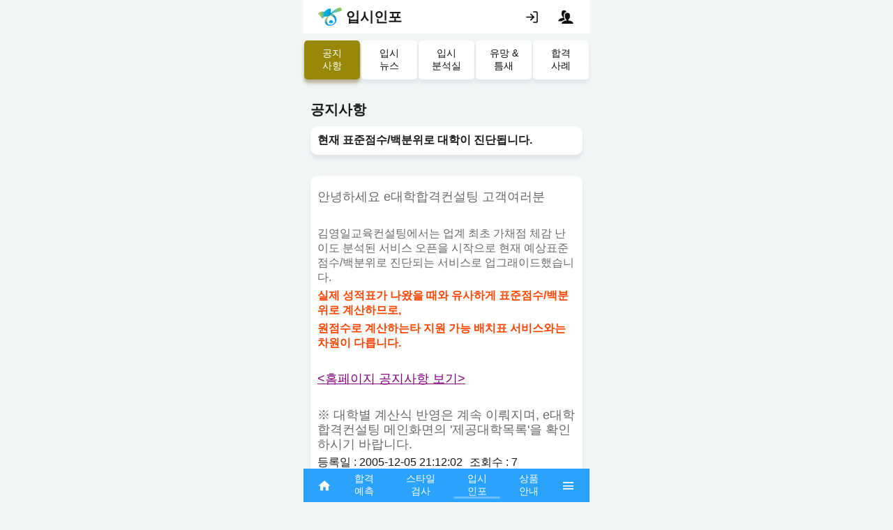

--- FILE ---
content_type: text/html; charset=euc-kr
request_url: http://m.01consulting.co.kr/board/bbs_view/?act=view&depth=1&bbs=8&cate=all&navi=4&pg=70&seq=69
body_size: 40907
content:
<!DOCTYPE html>
<html>
<head>
	<meta charset="euc-kr">
	<meta http-equiv="X-UA-Compatible" content="IE=EmulateIE8">
    <meta http-equiv="X-UA-Compatible" content="IE=edge">
    <meta name="viewport" content="width=device-width, initial-scale=1.0">
    <meta name="robots" content="">
    <meta property="og:type" content="website">
    <meta property="og:title" content="">
    <meta property="og:description" content="">
    <meta property="og:image" content="">
    <meta property="og:url" content="">
    <meta name="twitter:title" content="김영일 컨설팅">
    <meta name="twitter:site" content="김영일 컨설팅">
    <meta name="twitter:creator" content="김영일 입시 컨설팅">
    <meta name="twitter:description" content="입시준비, 대학교진학컨설팅">
    <meta name="twitter:image" content="">
    <meta name="author" content="">
    <meta name="title" content="">
    <meta name="subject" content="">
    <meta name="keywords" content="">
    <meta name="description" content="">
    <meta name="classification" content="">
    <meta name="reply-to" content="">
    <meta name="content-language" content="korea">
    <meta name="build" content="">
    <meta name="copyright" content="Copyrights  2023 김영일 컨설팅 All Rights Reserved">
    <meta name="theme-color" content="#393939">
	<title>김영일교육컨설팅</title>
	<link rel="shortcut icon" type="image/x-icon" href="/img/s_logo.ico">
	
	<link href="/fonts/zicon/zicon.css" rel="stylesheet" type="text/css">
	<link href="/css/reset.css" rel="stylesheet" type="text/css">
	<link href="/css/common.css?v=1768997429" rel="stylesheet" type="text/css">
	<link href="/css/common_ch.css?v=1768997429" rel="stylesheet" type="text/css">
	<link href="/css/zidoc.css?v=1768997429" rel="stylesheet" type="text/css">
	<link href="/css/style.css?v=1768997429" rel="stylesheet" type="text/css">
	<link href="/css/Pretendard.css?v=1768997429" rel="stylesheet" type="text/css">

	<script src="/comm/js/jquery-1.10.2.min.js" type="text/javascript"></script>
	<script src="/comm/js/jquery-ui-1.10.4.min.js" type="text/javascript"></script>
	<script src="/comm/js/jquery.bxslider.min.js" type="text/javascript"></script>
	<script src="/comm/js/jquery.validate.js" type="text/javascript"></script>
	<script src="/comm/js/comm.php" type="text/javascript"></script>
</head>
<body oncontextmenu="return false" ondragstart="return false" onselectstart="return false">
	<div id="p010000" class="conteiner">
		<!-- 헤더(로그아웃) 영역 //-->
		<header>
			<div class="area">
								
								<div class="logo-box">
					<a href="/" class="btn0 logo"><img src="/images/logo-simbol.png" alt="김영일 컨설팅"></a>
					<h5 class="title">입시인포</h5>
				</div>
								<div class="menu-box">
											<a href="/login" class="btn0"><img src="/images/login.svg" alt="로그인"></a>
						<a href="/login" class="btn0"><i class="zicon-users"></i></a>
									</div>
			</div>
		</header>
		<!--// 헤더(로그아웃) 영역 -->
	


<!-- 고정 하단 메뉴 영역 //-->
<nav class="gnb">
	<div class="area">
		<ul>
			<li><a href="/" class="btn0"><i class="zicon-home1" ></i></a></li>
			<li class=""><a href="/moPass/intro" class="btn0">합격 예측</a></li>
			<li class=""><a href="/style/" class="btn0">스타일 검사</a></li>
			<li class="on"><a href="/board/bbs_list/?depth=1&bbs=8&cate=all" class="btn0">입시 인포</a></li>
			<!-- /euniv/euniv_introduce/ -->
			<!-- li class=""><a href="/consult/consult_info/?subdepth=1" class="btn0">상품 안내</a></li-->
			<li class=""><a href="/euniv/euniv_introduce/" class="btn0">상품 안내</a></li>
			<li>
				<a href="javascript:void(0);" class="jGo_slide_toggle btn0" on_off="off"><i class="zicon-menu1"></i></a>
			</li>
		</ul>
	</div>
</nav>
<style>
/*
.bbs-cnt .img{min-width:100% !important; max-width:100% !important; width:100% !important; height: auto !important;}
.bbs-cnt img{min-width:100% !important; max-width:100% !important; width:100% !important; height: auto !important;}	
*/

/*이전글 다음글 추가 20150311 kdh */
.btns_area {width:100%; margin-top:1.5em; text-align:center; overflow:hidden;}
.btns_area > span {float:right;}
.prev_next_list dl {width:100%; border-bottom:1px solid #e0e0e0; overflow:hidden;}
.prev_next_list dl dt,.prev_next_list dl dd {float:left; padding:0.5em 0;}
.prev_next_list dl dt {width:20%; padding-left:12px; background:url("/img/icon/ico_list_down.png") no-repeat 3px 50%; background-size:5px 4px; overflow:hidden; -webkit-box-sizing: border-box; -moz-box-sizing: border-box; box-sizing: border-box;}
.prev_next_list dl:first-child dt {background:url("/img/icon/ico_list_up.png") no-repeat 3px 50%; background-size:5px 4px;}
.prev_next_list dl dd {width:80%;}
.prev_next_list dl dd a {display:inline-block; max-width:87%; width:auto; overflow:hidden; white-space:nowrap; vertical-align:middle;
	text-overflow:ellipsis; -o-text-overflow:ellipsis; -ms-text-overflow:ellipsis; -moz-binding:url(/xe/ellipsis.xml#ellipsis); color:#666666;}
.prev_next_list dl dd img {display:inline-block; margin-left:3px; vertical-align:middle;}
</style>
<div class="content">
			
	<div class="menu-btn type1 z-sticky">
		<ul>
			<li class="on"><a href="/board/bbs_list/?depth=1&bbs=8&cate=all">공지 사항</a></li>
			<li class=""><a href="/board/bbs_list/?depth=2&bbs=23&cate=all">입시 뉴스</a></li>
			<li class=""><a href="/board/bbs_list/?depth=3&bbs=11&cate=all">입시 분석실</a></li>
			<li class=""><a href="/promisingDep/">유망 &amp; 틈새</a></li>
			<li class=""><a href="/board/bbs_list/?depth=5&bbs=6&cate=all">합격 사례</a></li>
		</ul>
	</div>
	
	<section class="top-m20">
		<div class="area">
			<div class="title-s1">
				<h5>공지사항</h5>
				<div class="btn-zoom" style="display: none;">
					<a href="#">-<i>가</i></a>
					<a href="#">+<i>가</i></a>
				</div>
			</div>
			<div class="card-s3" data-icon="공지">
				<h6> 현재 표준점수/백분위로 대학이 진단됩니다.</h6>
			</div>
		</div>
	</section>
	
	<section>
		<div class="area">
			<div class="card-s1 bbs-s1 end-m20">
				<div class="bbs-cnt"><style>#ikviewbox{width:100%;overflow-x:hidden;word-break:break-all;word-wrap:break-word;}</style><DIV id=ikviewbox style="LINE-HEIGHT: 1.5">
<P><FONT color=#696969>안녕하세요 e대학합격컨설팅 고객여러분</FONT></P>
<P><FONT color=#696969></FONT>&nbsp;</P>
<P><FONT color=#696969 size=3>김영일교육컨설팅에서는 업계 최초 가채점 체감 난이도 분석된 서비스 오픈을 시작으로 </FONT><FONT color=#696969 size=3>현재 예상표준점수/백분위로 진단되는 서비스로 업그래이드했습니다.</FONT></P>
<P><FONT color=#696969><FONT color=#ff4500 size=3><STRONG>실제 성적표가 나왔을 때와 유사하게 표준점수/백분위로 계산하므로,</STRONG></FONT></FONT></P>
<P><STRONG><FONT size=3><FONT color=#696969><FONT color=#ff4500>원점수로 계산하는</FONT></FONT><FONT color=#696969><FONT color=#ff4500>타 지원 가능 배치표 서비스와는 차원이 다릅니다.</FONT></FONT></FONT></STRONG></P>
<P>&nbsp;</P>
<P><A href="http://www.01consulting.co.kr/myfolder/notice.php?bbs=8seq=68" target=_blank><U><FONT color=#800080>&lt;홈페이지 공지사항 보기&gt;</FONT></U></A></P>
<P>&nbsp;</P>
<P><FONT color=#696969>※ 대학별 계산식 반영은 계속 이뤄지며, e대학합격컨설팅 메인화면의 '제공대학목록'을 확인하시기 바랍니다.</FONT></P></DIV></div>
				<ul class="bbs-info">
					<li>등록일 : 2005-12-05 21:12:02</li>
					<li>조회수 : 7</li>
				</ul>
			</div>

			<div class="card-s3 end-m20 paginate_box">

				<div class="prev_next_list">
					<dl class="">
						<dt>이전글</dt>
						<dd>
							<a href="/board/bbs_view/?act=view&depth=1&bbs=8&cate=all&navi=4&pg=70&seq=68">회원님의 수능 성적표를 드립니다!!!</a><!--<img src="/img/bbs/icon_new.gif" alt="new"/>-->
						</dd>
					</dl>
					<dl class="">
						<dt>다음글</dt>
						<dd>
							<a href="/board/bbs_view/?act=view&depth=1&bbs=8&cate=all&navi=4&pg=70&seq=70">대학 지원 전략설명회 안내</a>
						</dd>
					</dl>
				</div>
				
			</div>
			<ul class="btn-set3">
				<li>
					<a href="/board/bbs_list/?act=list&bbs=8&depth=1&pg=1&cate=all&navi=4" class="btn4">목록이동</a>
				</li>
			</ul>
		</div>
	</section>
	
	<!-- 메인 배너3 영역 //-->
	<style>
.school_wrap { padding: 5px !important; margin-top: 0 !important; width:100%; }	
.school_wrap { padding: 5px !important; margin-top: 0 !important; width: 100%;}
.school_bn img { height: auto !important;width: 100% !important; }
</style>
<div class="footer-bottom-banner mt-1" style="margin-bottom: 30px;">

	<div class="school_wrap">
		<div class="school_bn">
			<a href="https://univ.01consulting.co.kr/ad2025/click.php?from=K&amp;seq=231" target="_blank"><img src="https://univ.01consulting.co.kr/ad2025/viewimg.php?dir=모바일4&amp;file=숭실대.jpg" border="0" width="1000" height="90"></a>
		</div>
	</div>
	
	<div class="school_wrap" >
		<div class="school_bn">
			<a href="https://admission.kookmin.ac.kr/main.php" target="_blank">
				<img src="https://m.01consulting.co.kr/images/footAd/gukmin.png" border="0" width="1000" height="90">
			</a>
		</div>
	</div>
	
	<div class="school_wrap" >
		<div class="school_bn">
			<a href="https://enter.kyonggi.ac.kr/index.do" target="_blank">
				<img src="https://m.01consulting.co.kr/images/footAd/gyeonggi.jpg" border="0" width="1000" height="90">
			</a>
		</div>
	</div>
</div>

		<!--// 메인 배너3 영역 -->
</div>




		<footer>
		  <div class="wrap">
		    <ul>
		      <li><a href="javascript:$('.pop-layer-terms').show();">이용약관</a></li>
		      <li><a href="javascript:$('.pop-layer-privacy').show();">개인정보취급방침</a></li>
		      <li><a href="https://www.01consulting.co.kr/welcome/index/?pc_ver=1">PC버전 보기</a></li>
		    </ul>
		    <ul>
		      <li><a href="https://blog.naver.com/ipsisin/" target="_blank">Blog</a></li>
		      <li><a href="https://www.facebook.com/hotipsi" target="_blank"><i class="zicon-facebook"
		            target="_blank"></i></a></li>
		      <li><a href="https://www.instagram.com/01consulting/" target="_blank"><i class="zicon-instagram"
		            target="_blank"></i></a></li>
		      <li><a href="tel:02-3432-0101"><i class="zicon-phone"></i></a></li>
		    </ul>
		    <ul class="copy">
		      <li>김영일교육컨설팅(주) / 김영일교육컨설팅 학원(등록 제10393호)</li>
		      <li>대표:김영일 사업자번호:114-86-21142</li>
		      <li>Copyright by Kim01 edu consulting Corp. All rights reserved.</li>
		    </ul>
		  </div>
		</footer>
		</div>

							
<div class="pop-layer poplayout type1" style="display: none;">
	<div class="bgbox"></div>
	<!-- 컨텐츠 영역 //-->
	<div class="popcontent fullmenu">
		<!-- 팝업용 타이틀 영역 //-->
		<div class="area title-box">
			<h5>전체메뉴</h5>
			<a href="javascript:void(0);" class="close jGo_slide_toggle" on_off="off"><i class="zicon-cross"></i></a>
		</div>
		<!--// 팝업용 타이틀 영역 -->
		<!-- 마이 박스 영역 //-->
		<section class="area my-box end-m10">
			<!-- 마이인포 로그인상태 -->
						<div class="card-s1 mycard">
				<div class="myicon icon-n0"><i class="zicon-user"></i></div><!-- 기본 아이콘 -->
				<div class="myinfo">
					<div class="txt info">로그인 후 이용하세요.</div>
					<ul class="btn-set6">
						<li><a href="/login" class="btn1">로그인</a></li>
						<li><a href="/mem/index/" class="btn2">회원가입</a></li>
					</ul>
				</div>
			</div>
					</section>
		<!-- 마이 박스 영역 -->
		<!-- 전체 메뉴 영역 //-->
		<section class="area menu-box end-m10">
			<ul class="card-s3">
				<li>
					<div class="title"><span>합격예측</span></div>
					<ol class="list2">
						<li><a href="/freezone/">등급컷</a></li>
						<li><a href="/passGosa/su_form/">성적입력</a></li>
						<li><a href="/baechiJungsi/searchUniv/">대학검색</a></li>
						<li><a href="/saveJungsi/saveUniv/">저장목록</a></li>
					</ol>					
				</li>
				<li>
					<div class="title"><span>나의 분석</span></div>
					<ol class="list2">
						<li><a href="/moPass/intro">모의합격예측</a></li>
						<li><a href="/style/">진로대입 적합성 검사</a></li>
					</ol>
				</li>
				<li>
					<div class="title"><span>입시인포</span></div>
					<ol class="list2">
						<li><a href="/board/bbs_list/?depth=1&bbs=8&cate=all">공지사항</a></li>
						<li><a href="/board/bbs_list/?depth=2&bbs=23&cate=all">입시뉴스</a></li>
						<li><a href="/board/bbs_list/?depth=3&bbs=11&cate=all">입시분석실</a></li>
						<li><a href="/promisingDep/">유망학과</a></li>
					</ol>
				</li>
				<li>
					<div class="title"><span>입시톡톡</span></div>
					<ol class="list2">
						<li><a href="javascript:alert('서비스 준비중 입니다.');">사제동행</a></li>
						<li><a href="javascript:alert('서비스 준비중 입니다.');">1:1상담</a></li>
					</ol>
				</li>
				<li>
					<div class="title"><span>상품안내</span></div>
					<ol class="list2">
						<li><a href="/consult/consult_info/?subdepth=1">컨설팅</a></li>
						<li><a href="/euniv/euniv_introduce/">온라인합격예측</a></li>
					</ol>
				</li>
			</ul>
		</section>
		<!--// 전체 메뉴 영역 -->
		
		<!-- 배너 롤링 -->
		<link rel="stylesheet" href="/comm/css/owl.carousel.min.css">
		<script src="/comm/js/owl.carousel.min.js"></script>
		<script>
		$(function(){
			$('.slide_menu_banner .owl-carousel').owlCarousel({
			    loop: true,
			    margin: 10,
			    slideSpeed: 300,
			    paginationSpeed: 400,
			    autoplay: true,
			    // autoplayHoverPause:true,
			    items: 1,
			    animateIn: 'fadeIn', // add this
			    animateOut: 'fadeOut', // and this
			    responsiveClass: true,
			
			    responsive: {
			      0: {
			        items: 1
			        // nav:true
			      },
			      600: {
			        items: 1,
			        nav: false
			      },
			      1000: {
			        items: 1,
			        nav: true
			        // loop:false
			      }
			    } 
			});
		});	
		</script>
		<div class="slide_menu_banner" style="margin-bottom: 30px;">
			<div class="owl-carousel owl-theme">
				<section class="ms09 area banner item">
					<div class="area banner" style="background-image:url(/images/10_banner.jpg)">
						<div class="card-full">
							<ul class="text-box type3">
								<li>
									<p>산업과 예술의 만남</p>
									<p>창의적 혁신의 시작</p>
								</li>
							</ul>
							<a href="https://admission.hongik.ac.kr/main" class="btn3" target="_blank">
								<img src="/images/logo/10.png" alt="홍익대학교">
							</a>
						</div>
					</div>
				</section>
				
				<section class="ms09 area banner item">
					<div class="area banner" style="background-image:url(/images/1_banner.jpg)">
						<div class="card-full">
							<ul class="text-box type3">
								<li>
									<p>나는 국민*인</p>
									<p>국민의 미래를 연다</p>
								</li>
							</ul>
							<a href="https://admission.kookmin.ac.kr/main.php" class="btn3" target="_blank">
								<img src="/images/logo/1.png" alt="국민대학교">
							</a>
						</div>
					</div>
				</section>
				
				<section class="ms09 area banner item">
					<div class="area banner" style="background-image:url(/images/8_banner.jpg)">
						<div class="card-full">
							<ul class="text-box type3">
								<li>
									<p>더큰 숭실</p>
									<p>새로운 가치를 더해</p>
								</li>
							</ul>
							<a href="https://ssu.ac.kr/" class="btn3" target="_blank">
								<img src="/images/logo/8.png" alt="숭실대학교">
							</a>
						</div>
					</div>
				</section>
				
				<section class="ms09 area banner item">
					<div class="area banner" style="background-image:url(/images/11_banner.jpg)">
						<div class="card-full">
							<ul class="text-box type3">
								<li>
									<p>명문대학의 새로운 도약</p>
									<p>건국, 대학의 판도를 바꾸다</p>
								</li>
							</ul>
							<a href="https://enter.konkuk.ac.kr/main.do" class="btn3">
								<img src="/images/logo/15.png" alt="건국대학교">
							</a>
						</div>
					</div>
				</section>
				
				
				
			</div>
		</div>	
		<!--// 광고배너 영역 -->
		
	</div> <!-- div class="popcontent fullmenu" -->
	<!--// 컨텐츠 영역 -->
</div>

<script>
$(document).ready(function(){
	$('.jGo_slide_toggle').click(function(){
		var on_off = $(this).attr('on_off');
		if(on_off == "off"){
			$(".pop-layer").fadeIn(300);
			$(".pop-layer").show();
			$('.jGo_slide_toggle').attr('on_off','on');
		}else{
			$(".pop-layer").hide("slide", { direction: "left" }, 500);
			$('.jGo_slide_toggle').attr('on_off','off');
		}
	});
});
</script>
		<div class="pop-layer-terms poplayout type1" style="display: none;">
	<div class="bgbox"></div>
	<!-- 컨텐츠 영역 //-->
	<div class="popcontent fullmenu">
		<!-- 팝업용 타이틀 영역 //-->
		<div class="area title-box">
			<h5>이용 약관</h5>
			<a href="javascript:$('.pop-layer-terms').hide();" class="close" ><i class="zicon-cross"></i></a>
		</div>
		<!--// 팝업용 타이틀 영역 -->
		<section class="area my-box end-m10" >
			<div class="card-s1 " style="border: 0px solid red;height: 650px;overflow-y: scroll;">
				<pre style="font-size:.9rem;white-space: pre-wrap;">제 1 조 (목적)

이 약관은 김영일교육컨설팅이 운영하는 인터넷 사이트(이하 "사이트"라 한다)에서 제공하는 인터넷 관련 서비스(이하 "서비스"라 한다)를 이용함에 있어 이용자의 권리·의무 및 책임사항을 규정함을 목적으로 합니다.

제 2 조 (정의)

"사이트"란 김영일교육컨설팅이 유료 상품(이하 "재화등"이라 함)을 이용자에게 제공하기 위하여 컴퓨터등 정보 통신설비를 이용하여 재화등을 거래할 수 있도록 설정한 가상의 영업장을 말하며, 아울러 사이트를을 운영하는 사업자의 의미로도 사용합니다.
"이용자"란 "사이트"에 접속하여 이 약관에 따라 "사이트"가 제공하는 서비스를 받는 회원 및 비회원을 말합니다.
‘회원’이라 함은 "사이트"에 개인정보를 제공하여 회원등록을 한 자로서, "사이트"의 정보를 지속적으로 제공받으며, "사이트"가 제공하는 서비스를 계속적으로 이용할 수 있는 자를 말합니다.
‘비회원’이라 함은 회원에 가입하지 않고 "사이트"에서 제공하는 서비스를 이용하는 자를 말합니다.

제 3 조 (약관등의 명시와 설명 및 개정)

"사이트"는 이 약관의 내용과 상호 및 대표자 성명, 영업장 소재지, 전화번호·모사전송번호·전자우편주소, 사업 자 등록번호, 통신판매업신고번호, 개인정보관리책임자등을 이용자가 쉽게 알 수 있도록 "사이트"의 초기 서비 스 화면(전면)에 게시합니다. 다만, 약관의 내용은 이용자가 연결화면을 통하여 볼 수 있도록 할 수 있습니다.
"사이트은 이용자가 약관에 동의하기에 앞서 약관에 정하여져 있는 내용 중 청약철회·환불조건 등과 같은 중요한 내용을 이용자가 이해할 수 있도록 제공하여 이용자의 확인을 구하여야 합니다.
"사이트"는 전자상거래등에서의소비자보호에관한법률, 약관의규제에관한법률, 전자거래기본법, 전자서명법, 정보통신망이용촉진등에관한법률, 방문판매등에관한법률, 소비자보호법 등 관련법을 위배하지 않는 범위에서 이 약관을 개정할 수 있습니다.
"사이트"가 약관을 개정할 경우에는 적용일자 및 개정사유를 명시하여 현행약관과 함께 사이트의 초기화면에 그 적용일자 7일이전부터 적용일자 전일까지 공지합니다. 다만, 이용자에게 불리하게 약관내용을 변경하는 경우에는 최소한 30일 이상의 사전 유예기간을 두고 공지합니다. 이 경우 "사이트"는 개정전 내용과 개정후 내용을 명확하게 비교하여 이용자가 알기 쉽도록 표시합니다.
"사이트"가 약관을 개정할 경우에는 그 개정약관은 그 적용일자 이후에 체결되는 계약에만 적용되고 그 이전에 이미 체결된 계약에 대해서는 개정전의 약관조항이 그대로 적용됩니다. 다만 이미 계약을 체결한 이용자가 개정 약관 조항의 적용을 받기를 원하는 뜻을 제3항에 의한 개정약관의 공지기간내에 ‘사이트"에 송신하여 "사이트"의 동의를 받은 경우에는 개정약관 조항이 적용됩니다.
이 약관에서 정하지 아니한 사항과 이 약관의 해석에 관하여는 전자상거래등에서의소비자보호에관한법률, 약관의규제등에관한법률, 공정거래위원회가 정하는 전자상거래등에서의소비자보호지침 및 관계법령 또는 상관례에 따릅니다.

제 4 조(서비스의 제공 및 변경)

"사이트"는 다음과 같은 업무를 수행합니다.
유료 정보 제공 및 구매계약의 체결
기타 "사이트"가 정하는 업무
"사이트"는 제공되는 유료 정보 제공이 변경되는 경우에는 장차 체결되는 계약에 의해 제공할 유료 정보의 내용을 변경할 수 있습니다. 이 경우에는 변경된 유료 정보의 내용 및 제공일자를 명시하여 현재의 유료 정보의 내용을 게시한 곳에 즉시 공지합니다.
"사이트"가 제공하기로 이용자와 계약을 체결한 서비스의 내용을 기술적 사양의 변경 등의 사유로 변경할 경우에는 그 사유를 이용자에게 통지 가능한 주소로 즉시 통지합니다.
전항의 경우 "사이트"는 이로 인하여 이용자가 입은 손해를 배상합니다. 다만, "사이트"가 고의 또는 과실이 없음을 입증하는 경우에는 그러하지 아니합니다.

제 5 조(서비스의 중단)

"사이트"는 컴퓨터 등 정보통신설비의 보수점검·교체 및 고장, 통신의 두절 등의 사유가 발생한 경우에는 서비스의 제공을 일시적으로 중단할 수 있습니다.
"사이트"는 제1항의 사유로 서비스의 제공이 일시적으로 중단됨으로 인하여 이용자 또는 제3자가 입은 손해에 대하여 배상합니다. 단, "사이트"가 고의 또는 과실이 없음을 입증하는 경우에는 그러하지 아니합니다.
사업종목의 전환, 사업의 포기, 업체간의 통합 등의 이유로 서비스를 제공할 수 없게 되는 경우에는 "사이트"는 제8조에 정한 방법으로 이용자에게 통지하고 당초 "사이트"에서 제시한 조건에 따라 소비자에게 보상합니다. 다만,"사이트"가 보상기준 등을 고지하지 아니한 경우에는 "사이트"에서 통용되는 현물 또는 현금으로 이용자에게 지급합니다.

제 6 조(회원가입)

이용자는 "사이트"가 정한 가입 양식에 따라 회원정보를 기입한 후 이 약관에 동의한다는 의사표시를 함으로서 회원가입을 신청합니다.
"사이트"는 제1항과 같이 회원으로 가입할 것을 신청한 이용자 중 다음 각호에 해당하지 않는 한 회원으로 등록합니다.
가입신청자가 이 약관 제7조 제3항에 의하여 이전에 회원자격을 상실한 적이 있는 경우
등록 내용에 허위, 기재누락, 오기가 있는 경우
기타 회원으로 등록하는 것이 "사이트"의 기술상 현저히 지장이 있다고 판단되는 경우
회원가입계약의 성립시기는 "사이트"의 승낙이 회원에게 도달한 시점으로 합니다.
회원은 제15조제1항에 의한 등록사항에 변경이 있는 경우, 즉시 전자우편 기타 방법으로 "사이트"에 대하여 그 변경사항을 알려야 합니다.

제 7 조(회원 탈퇴 및 자격 상실 등)

회원은 "사이트"에 언제든지 탈퇴를 요청할 수 있으며 "사이트"는 즉시 회원탈퇴를 처리합니다.
회원이 다음 각호의 사유에 해당하는 경우, "사이트"는 회원자격을 제한 및 정지시킬 수 있습니다.
가입 신청시에 허위 내용을 등록한 경우
"사이트"을 이용하여 구입한 재화등의 대금, 기타 "사이트"가용에 관련하여 회원이 부담하는 채무를 기일에 지급하지 않는 경우
다른 사람의 "사이트" 이용을 방해하거나 그 정보를 도용하는 등 질서를 위협하는 경우
"사이트"을 이용하여 법령 또는 이 약관이 금지하거나 미풍양속에 반하는 행위를 하는 경우
다른 사람의 주민등록번호 등의 명의를 사용하여 회원 가입을 하였을 때
"사이트"가 회원 자격을 제한·정지 시킨후, 동일한 행위가 2회이상 반복되거나 30일이내에 그 사유가 시정되지 아니하는 경우 "사이트"는 회원자격을 상실시킬 수 있습니다.
"사이트"가 회원 자격을 상실시키는 경우에는 회원등록을 말소합니다. 이 경우 회원에게 전자우편으로 이를 통지합니다.
"사이트"의 최종 접속 이후 1년간 접속이 없을 때에는 회원에게 전자우편으로 고지 후 7일 이내에 접속하지 않을 경우 회원 자격을 상실하게 됩니다.

제 8 조(회원에 대한 통지)

"사이트"가 회원에 대한 통지를 하는 경우, 회원이 "사이트"과 미리 약정하여 지정한 전자우편 주소로 할 수 있습니다.
"사이트"는 불특정다수 회원에 대한 통지의 경우 1주일이상 "사이트" 게시판에 게시함으로서 개별 통지에 갈음 할수 있습니다. 다만, 회원 본인의 거래와 관련하여 중대한 영향을 미치는 사항에 대하여는 개별통지를 합니다.

제 9 조(구매신청)

"사이트"이용자는 "사이트"에서 다음 또는 이와 유사한 방법에 의하여 구매를 신청하며, "사이트"는 이용자가 구매신청을 함에 있어서 다음의 각 내용을 알기 쉽게 제공하여야 합니다.

유료상품의 제공 내역과 이용범위
청약철회권이 제한되는 서비스에 대한 확인
유료상품 구매시 주의사항에 대한 동의
결제방법의 선택

제 10 조 (계약의 성립)

"사이트"는 제9조와 같은 구매신청에 대하여 다음 각호에 해당하면 승낙하지 않을 수 있습니다. 다만, 미성년자와 계약을 체결하는 경우에는 법정대리인의 동의를 얻지 못하면 미성년자 본인 또는 법정대리인이 계약을 취소할수 있다는 내용을 고지하여야 합니다.
신청 내용에 허위, 기재누락, 오기가 있는 경우
기타 구매신청에 승낙하는 것이 "사이트" 기술상 현저히 지장이 있다고 판단하는 경우
"사이트"의 승낙이 제12조제1항의 수신확인통지형태로 이용자에게 도달한 시점에 계약이 성립한 것으로 봅니다.

제 11 조(지급방법)

"사이트"에서 구매한 유료상품에 대한 대금지급방법은 다음 각호의 방법중 가용한 방법으로 할 수 있습니다.

단, "사이트"는 이용자의 지급방법에 대하여 재화 등의 대금에 어떠한 명목의 수수료도 추가하여 징수할 수 없습니다.

계좌이체
신용카드
온라인무통장입금
"사이트"과 계약을 맺었거나 "사이트"가 인정한 상품권에 의한 결제
기타 전자적 지급 방법에 의한 대금 지급 등

제 12 조(수신확인통지·구매신청 변경 및 취소)

① "사이트"는 이용자의 구매신청이 있는 경우 이용자에게 수신확인통지를 합니다.
② 수신확인통지를 받은 이용자는 의사표시의 불일치등이 있는 경우에는 수신확인통지를 받은 후 즉시 구매신청 변경 및 취소를 요청할 수 있고 "사이트"는 상품 이용 이전에 요청이 있는 경우에는 지체없이 그 요청에 따라 처리하여야 합니다. 다만 이미 대금을 지불한 경우에는 제15조의 청약철회 등에 관한 규정에 따릅니다.

제 13 조(재화등의 공급)

① "사이트"는 대금의 전부를 받은 경우에는 즉시 이용할 수 있도록 공급하도록 합니다.
② "사이트"가 기술적/외적 변인으로 인해 공급시기를 지체시 2영업일 이내에 조치를 취합니다. 이때 "사이트"는 이용자가 공급시기의 지체 사유와 진행 사항을 확인할 수 있도록 적절한 조치를 합니다.

제 14 조(환급)

"사이트"는 이용자가 구매신청한 재화등이 기술적 결함 등의 사유로 이용할 수 없을 때에는 지체없이 그 사유를 이용자에게 통지하고 사전에 재화 등의 대금을 받은 경우에는 대금을 받은 날부터 2영업일 이내에 환급하거나 환급에 필요한 조치를 취합니다.

제 15 조(청약철회 등)

① "사이트"과 재화등의 구매에 관한 계약을 체결한 이용자는 대금 지급일로부터 7일 이내에는 청약철회 요청을 할 수 있습니다.
② 이용자는 다음 각호의 1에 해당하는 경우에는 환불을 요구할 수 없습니다.
1. 이용자의 개인 맞춤형 유료상품의 결과를 열람한 경우
2. 이용자의 성적으로 지원 가능한 대학 정보를 검색하여 열람한 경우
3. 이용자 구매정보를 공유하여 타 사용자가 이용한 경우
③ "사이트"가 사전에 청약철회 등이 제한되는 사실을 소비자가 쉽게 알 수 있는 곳에 명기하거나 구매 전 체험상품을 제공하는 등의 조치를 하지 않았다면 이용자의 청약철회등이 제한되지 않습니다.
④ 이용자는 제1항 및 제2항의 규정에 불구하고 재화등의 내용이 표시·광고 내용과 다르거나 계약내용과 다르게 이행된 때에는 당해 재화등을 공급받은 날부터 3일이내, 그 사실을 안 날 또는 알 수 있었던 날부터 30일 이내 에 청약철회 등을 할 수 있습니다.

제 16 조(청약철회 등의 효과)

① "사이트"는 이용자로부터 재화 등을 반환받은 경우 3영업일 이내에 이미 지급받은 재화등의 대금을 환급합니다. 이 경우 "사이트"가 이용자에게 재화등의 환급을 지연한 때에는 그 지연기간에 대하여 공정거래위원회가 정하여 고시하는 지연이자율을 곱하여 산정한 지연이자를 지급합니다.
② "사이트"는 위 대금을 환급함에 있어서 이용자가 신용카드 등의 결제수단으로 재화등의 대금을 지급한 때에는 지체없이 당해 결제수단을 제공한 사업자로 하여금 재화등의 대금의 청구를 정지 또는 취소하도록 요청합니다.
③ 청약철회등의 경우 공급받은 재화등의 반환에 필요한 비용은 이용자가 부담합니다.(예: 지급수수료) "사이트"는 이용자에게 청약철회등을 이유로 위약금 또는 손해배상을 청구하지 않습니다. 다만 재화등의 내용이 표시·광고 내용과 다르거나 계약내용과 다르게 이행되어 청약철회등을 하는 경우 재화등의 반환에 필요한 비용은 "사이트 "가 부담합니다.

제 17 조(개인정보보호)

"사이트"는 이용자의 정보수집시 구매계약 이행에 필요한 최소한의 정보를 수집합니다. 다음 사항을 필수사항으로 하며 그 외 사항은 선택사항으로 합니다.
성명
주민등록번호(회원의 경우) 또는 외국인등록번호
전자우편주소(또는 이동전화번호)
전화번호
희망ID(회원의 경우)
비밀번호(회원의 경우)
"사이트"이 이용자의 개인식별이 가능한 개인정보를 수집하는 때에는 반드시 당해 이용자의 동의를 받습니다.
제공된 개인정보는 당해 이용자의 동의없이 목적외의 이용이나 제3자에게 제공할 수 없으며, 다음의 경우에는 예외로 합니다.
통계작성, 학술연구 또는 시장조사를 위하여 필요한 경우로서 특정 개인을 식별할 수 없는 형태로 제공하는 경우
재화등의 거래에 따른 대금정산을 위하여 필요한 경우
도용방지를 위하여 본인확인에 필요한 경우
법률의 규정 또는 법률에 의하여 필요한 불가피한 사유가 있는 경우
"사이트"이 제2항과 제3항에 의해 이용자의 동의를 받아야 하는 경우에는 개인정보관리 책임자의 신원(소속, 성명 및 전화번호, 기타 연락처), 정보의 수집목적 및 이용목적, 제3자에 대한 정보제공 관련사항(제공받은자, 제공목적 및 제공할 정보의 내용) 등 정보통신망이용촉진등에관한법률 제22조제2항이 규정한 사항을 미리 명시하거나 고지해야 하며 이용자는 언제든지 이 동의를 철회할 수 있습니다.
이용자는 언제든지 "사이트"이 가지고 있는 자신의 개인정보에 대해 열람 및 오류정정을 요구할 수 있으며 "사이트"은이에 대해 지체없이 필요한 조치를 취할 의무를 집니다. 이용자가 오류의 정정을 요구한 경우에는 "사이트"은 그 오류를 정정할 때까지 당해 개인정보를 이용하지 않습니다.
"사이트"은 개인정보 보호를 위하여 관리자를 한정하여 그 수를 최소화하며 신용카드, 은행계좌 등을 포함한 이용자의 개인정보의 분실, 도난, 유출, 변조 등으로 인한 이용자의 손해에 대하여 모든 책임을 집니다.
"사이트" 또는 그로부터 개인정보를 제공받은 제3자는 개인정보의 수집목적 또는 제공받은 목적을 달성한 때에는 당해 개인정보를 지체없이 파기합니다.

제 18 조("사이트"의 의무)

"사이트"는 법령과 이 약관이 금지하거나 공서양속에 반하는 행위를 하지 않으며 이 약관이 정하는 바에 따라 지속적이고, 안정적으로 유료 정보 상품을 제공하는데 최선을 다하여야 합니다.
"사이트"는 이용자가 안전하게 인터넷 서비스를 이용할 수 있도록 이용자의 개인정보(신용정보 포함)보호를 위한 보안 시스템을 갖추어야 합니다.

제 19 조(회원의 ID 및 비밀번호에 대한 의무)

제17조의 경우를 제외한 ID와 비밀번호에 관한 관리책임은 회원에게 있습니다.
회원은 자신의 ID 및 비밀번호를 제3자에게 이용하게 해서는 안됩니다.
회원이 자신의 ID 및 비밀번호를 도난당하거나 제3자가 사용하고 있음을 인지한 경우에는 바로 "사이트"에 통보하고 "사이트"의 안내가 있는 경우에는 그에 따라야 합니다.

제 20 조(이용자의 의무)

이용자는 다음 행위를 하여서는 안됩니다.

신청 또는 변경시 허위 내용의 등록
타인의 정보 도용
"사이트"에 게시된 정보의 변경
"사이트"가 정한 정보 이외의 정보(컴퓨터 프로그램 등) 등의 송신 또는 게시
"사이트" 기타 제3자의 저작권 등 지적재산권에 대한 침해
"사이트" 기타 제3자의 명예를 손상시키거나 업무를 방해하는 행위
외설 또는 폭력적인 메시지, 화상, 음성, 기타 공서양속에 반하는 정보를 사이트에 공개 또는 게시하는 행위

제 21 조(연결"사이트"과 피연결"사이트" 간의 관계)

상위 "사이트"과 하위 "사이트"가 하이퍼 링크(예: 하이퍼 링크의 대상에는 문자, 그림 및 동화상 등이 포함됨) 방식 등으로 연결된 경우, 전자를 연결 "사이트"(웹 사이트)이라고 하고 후자를 피연결 "사이트"(웹사이트) 이라고 합니다.
연결"사이트"는 피연결"사이트"가 독자적으로 제공하는 재화등에 의하여 이용자와 행하는 거래에 대해서 보증 책임을 지지 않는다는 뜻을 연결"사이트"의 초기화면 또는 연결되는 시점의 팝업화면으로 명시한 경우에는 그 거래에 대한 보증책임을 지지 않습니다.

제 22 조(저작권의 귀속 및 이용제한)

"사이트"이 작성한 저작물에 대한 저작권 기타 지적재산권은 "사이트"에 귀속합니다.
이용자는 "사이트"을 이용함으로써 얻은 정보 중 "사이트"에게 지적재산권이 귀속된 정보를 "사이트"의 사전 승낙 없이 복제, 송신, 출판, 배포, 방송 기타 방법에 의하여 영리목적으로 이용하거나 제3자에게 이용하게 하여서는 안됩니다.
"사이트"는 약정에 따라 이용자에게 귀속된 저작권을 사용하는 경우 당해 이용자에게 통보하여야 합니다.

제 23 조(분쟁해결)

"사이트"는 이용자가 제기하는 정당한 의견이나 불만을 반영하고 그 피해를 보상처리하기 위하여 피해보상처리 기구(고객문의 게시판)를 설치·운영합니다.
"사이트"는 이용자로부터 제출되는 불만사항 및 의견은 우선적으로 그 사항을 처리합니다. 다만, 신속한 처리가 곤란한 경우에는 이용자에게 그 사유와 처리일정을 즉시 통보해 드립니다.
"사이트"과 이용자간에 발생한 전자상거래 분쟁과 관련하여 이용자의 피해구제신청이 있는 경우에는 공정거래위원회 또는 시·도지사가 의뢰하는 분쟁조정기관의 조정에 따를 수 있습니다.

제 24 조(재판권 및 준거법)

"사이트"과 이용자간에 발생한 전자상거래 분쟁에 관한 소송은 제소 당시의 이용자의 주소에 의하고, 주소가 없는 경우에는 거소를 관할하는 지방법원의 전속관할로 합니다. 다만, 제소 당시 이용자의 주소 또는 거소가 분명하지 않거나 외국 거주자의 경우에는 민사소송법상의 관할 법원에 제기합니다.
"사이트"과 이용자간에 제기된 전자상거래 소송에는 한국법을 적용합니다.

부칙1. (시행일)

이 약관은 2005년 7월 27일부터 시행합니다.
			</pre>	
			</div>
		</section>	
	</div>
</div>		
	<div class="pop-layer-privacy poplayout type1" style="display: none;">
	<div class="bgbox"></div>
	<!-- 컨텐츠 영역 //-->
	<div class="popcontent fullmenu">
		<!-- 팝업용 타이틀 영역 //-->
		<div class="area title-box">
			<h5>개인정보취급방침</h5>
			<a href="javascript:$('.pop-layer-privacy').hide();" class="close" ><i class="zicon-cross"></i></a>
		</div>
		<!--// 팝업용 타이틀 영역 -->
		<section class="area my-box end-m10" >
			<div class="card-s1 " style="border: 0px solid red;height: 650px;overflow-y: scroll;">
				<pre style="font-size:.9rem;white-space: pre-wrap;">'김영일교육컨설팅'은 (이하 '회사'는) 고객님의 개인정보를 중요시하며, "정보통신망 이용촉진 및 정보보호"에 관한 법률을 준수하고 있습니다. 

회사는 개인정보취급방침을 통하여 고객님께서 제공하시는 개인정보가 어떠한 용도와 방식으로 이용되고 있으며, 개인정보보호를 위해 어떠한 조치가 취해지고 있는지 알려드립니다. 

회사는 개인정보취급방침을 개정하는 경우 웹사이트 공지사항(또는 개별공지)을 통하여 공지할 것입니다.

본 방침은 : 2015년 09월 11일 부터 시행됩니다.


1. 수집하는 개인정보 항목

회사는 회원가입, 상담, 서비스 신청 등을 위해 아래와 같은 개인정보를 수집하고 있습니다.


수집항목

이름, 로그인ID, 비밀번호, 연락처, 이메일, 법정대리인정보, 서비스 이용기록, 접속 로그, 쿠키, 접속 IP 정보, 결제기록, 성적, 목표대학


개인정보 수집방법

홈페이지(회원가입,무료이용), 서면양식, 제휴사로부터의 제공


2. 개인정보의 수집 및 이용목적

회사는 수집한 개인정보를 다음의 목적을 위해 활용합니다.


서비스 제공에 관한 계약 이행 및 서비스 제공에 따른 요금정산 콘텐츠 제공, 구매 및 요금 결제, 본인인증, 물품배송 또는 청구지 등 발송


회원 관리

회원제 서비스 이용에 따른 본인확인, 개인 식별, 불량회원의 부정 이용 방지와 비인가 사용 방지, 가입 의사 확인, 연령확인, 만14세 미만 아동 개인정보 수집 시 법정 대리인 동의여부 확인, 불만처리 등 민원처리, 고지사항 전달


마케팅 및 광고에 활용

입시관련 성적과 목표대학 통계, 인구통계학적 특성에 따른 서비스 제공 및 광고 게재, 접속 빈도 파악 또는 회원의 서비스 이용에 대한 통계

개인정보의 보유 및 이용기간


원칙적으로, 개인정보 수집 및 이용목적이 달성된 후에는 해당 정보를 지체 없이 파기합니다. 단, 다음의 정보에 대해서는 아래의 이유로 명시한 기간 동안 보존합니다.


- 보존 항목 : 성적, 목표대학

- 보존 근거 : 통계용도

- 보존 기간 : 1년


그리고 관계법령의 규정에 의하여 보존할 필요가 있는 경우 회사는 아래와 같이 관계법령에서 정한 일정한 기간 동안 회원정보를 보관합니다.

- 표시/광고에 관한 기록 : 6개월 (전자상거래등에서의 소비자보호에 관한 법률)

- 계약 또는 청약철회 등에 관한 기록 : 5년 (전자상거래등에서의 소비자보호에 관한 법률)

- 대금결제 및 재화 등의 공급에 관한 기록 : 5년 (전자상거래등에서의 소비자보호에 관한 법률)

- 소비자의 불만 또는 분쟁처리에 관한 기록 : 3년 (전자상거래등에서의 소비자보호에 관한 법률)

- 신용정보의 수집/처리 및 이용 등에 관한 기록 : 3년 (신용정보의 이용 및 보호에 관한 법률) 통신비밀보호법에 따른 통신사실확인자료 3개월


3. 개인정보의 제3자 제공

다양한 서비스 제공 및 품질 향상 등의 목적으로 최소한의 개인정보만 제공하고 있으며, 개인정보를제3자에게 제공해야 하는 경우 반드시 사전에 이용자에게 해당 사실을 알리고 동의를 구하도록 하겠습니다.

다만 다음의 경우는 예외로 하고 있습니다.


1. 고객이 사전에 제3자 제공 및 공개에 동의한 경우
2. 다른 법률에 특별한 규정이 있는 경우
3. 고객 또는 그 법정대리인이 의사표시를 할 수 없는 상태에 있거나 주소불명 등으로 사전 동의를 받을 수 없는 경우로서 명백히 고객 또는 제3자의 급박한 생명, 신체, 재산의 이익을 위하여 필요하다고 인정되는 경우
4. 통계작성 및 학술연구 등의 목적을 위하여 필요한 경우로서 특정 개인을 알아볼 수 없는 형태로 개인정보를 제공하는 경우


다음과 같이 개인정보를 제공하고 있습니다.

1. 제공받는자

- 자회사 : 하자공에듀(주)

2. 제공받는 자의 이용 목적

- 제휴업체에 대한 제공 제휴 상품·서비스의 홍보 및 판매 권유

3. 개인정보 제공항목

- 연락처

4. 개인정보 보유 기간

- 개인(신용)정보는 제공된 날로부터 동의 철회시 또는 제공된 목적을 달성할 때까지 보유·이용됩니다. 동의 철회 또는 제공된 목적 달성 후에는 위에 기재된 이용목적과 관련된 금융사고 조사, 분쟁해결, 민원처리, 법령상 의무이행을 위하여 필요한 범위 내에서만 보유·이용됩니다.


4. 개인정보의 파기절차 및 방법


회사는 원칙적으로 개인정보 수집 및 이용목적이 달성된 후에는 해당 정보를 지체없이 파기합니다. 파기절차 및 방법은 다음과 같습니다.


파기절차

회원님이 회원가입 등을 위해 입력하신 정보는 목적이 달성된 후 별도의 DB로 옮겨져(종이의 경우 별도의 서류함) 내부 방침 및 기타 관련 법령에 의한 정보보호 사유에 따라(보유 및 이용기간 참조) 일정 기간 저장된 후 파기되어집니다.

별도 DB로 옮겨진 개인정보는 법률에 의한 경우가 아니고서는 보유되어지는 이외의 다른 목적으로 이용되지 않습니다.


파기방법

- 전자적 파일형태로 저장된 개인정보는 기록을 재생할 수 없는 기술적 방법을 사용하여 삭제합니다.

- 종이에 출력된 개인정보는 분쇄기로 분쇄하거나 소각을 통하여 파기합니다.


5. 개인정보 제공


회사는 이용자의 개인정보를 원칙적으로 외부에 제공하지 않습니다. 다만, 아래의 경우에는 예외로 합니다.

- 이용자들이 사전에 동의한 경우

- 법령의 규정에 의거하거나, 수사 목적으로 법령에 정해진 절차와 방법에 따라 수사기관의 요구가 있는 경우


6. 수집한 개인정보의 위탁


회사는 고객님의 동의 없이 고객님의 정보를 외부 업체에 위탁하지 않습니다. 향후 그러한 필요가 생길 경우, 위탁 대상자와 위탁 업무 내용에 대해 고객님에게 통지하고 필요한 경우 사전 동의를 받도록 하겠습니다.


개인정보 취급위탁

회사는 서비스 이행을 위해 아래와 같이 외부 전문업체에 위탁하여 운영하고 있습니다.

-위탁 대상자 : 로젠택배(주)


7. 이용자 및 법정대리인의 권리와 그 행사방법


이용자는 언제든지 등록되어 있는 자신의 개인정보를 조회하거나 수정할 수 있으며 가입해지를 요청할 수도 있습니다. 이용자들의 개인정보 조회,수정,탈퇴를 위해서는 ‘개인정보변경’또는''회원탈퇴''를 클릭하여 본인 확인 절차를 거치신 후 직접 열람, 정정 또는 탈퇴가 가능합니다.

귀하가 개인정보의 오류에 대한 정정을 요청하신 경우에는 정정을 완료하기 전까지 당해 개인정보를 이용 또는 제공하지 않습니다. 또한 잘못된 개인정보를 제3자에게 이미 제공한 경우에는 정정 처리결과를 제3자에게 지체없이 통지하여 정정이 이루어지도록 하겠습니다. 회사는 이용자의 요청에 의해 해지 또는 삭제된 개인정보는 “회사가 수집하는 개인정보의 보유 및 이용기간”에 명시된 바에 따라 처리하고 그 외의 용도로 열람 또는 이용할 수 없도록 처리하고 있습니다.


8. 개인정보 자동수집 장치의 설치, 운영 및 그 거부에 관한 사항


회사는 귀하의 정보를 수시로 저장하고 찾아내는 ‘쿠키(cookie)’ 등을 운용합니다. 쿠키란 '회사'의 웹사이트를 운영하는데 이용되는 서버가 귀하의 브라우저에 보내는 아주 작은 텍스트 파일로서 귀하의 컴퓨터 하드디스크에 저장됩니다. 다음과 같은 목적을 위해 쿠키를 사용합니다.


쿠키 등 사용 목적

회원과 비회원의 접속 빈도나 방문 시간 등을 분석, 이용자의 취향과 관심분야 파악 및 자취 추적, 각종 이벤트 참여 정도 및 방문 회수 파악 등을 통한 타겟 마케팅 및 개인 맞춤 서비스 제공

귀하는 쿠키 설치에 대한 선택권을 가지고 있습니다. 따라서, 귀하는 웹브라우저에서 옵션을 설정함으로써 모든 쿠키를 허용하거나, 쿠키가 저장될 때마다 확인을 거치거나, 아니면 모든 쿠키의 저장을 거부할 수도 있습니다.


쿠키 설정 거부 방법

쿠키 설정을 거부하는 방법으로는 회원님이 사용하시는 웹 브라우저의 옵션을 선택함으로써 모든 쿠키를 허용하거나 쿠키를 저장할 때마다 확인을 거치거나, 모든 쿠키의 저장을 거부할 수 있습니다.


※ 설정방법 인터넷 익스플로어의 경우 웹 브라우저 상단의 도구 &gt; 인터넷 옵션 &gt; 개인정보

단, 귀하께서 쿠키 설치를 거부하였을 경우 서비스 제공에 어려움이 있을 수 있습니다.


9. 개인정보에 관한 민원서비스


회사는 고객의 개인정보를 보호하고 개인정보와 관련한 불만을 처리하기 위하여 아래와 같이 관련 부서 및 개인정보관리책임자를 지정하고 있습니다.


- 개인정보관리책임자 성명 : 김영일

- 전화번호 : 02-3432-0101

- 이메일 : chchwon@01consulting.co.kr


귀하께서는 회사의 서비스를 이용하시며 발생하는 모든 개인정보보호 관련 민원을 개인정보관리책임자 혹은 담당부서로 신고하실 수 있습니다. 회사는 이용자들의 신고사항에 대해 신속하게 충분한 답변을 드릴 것입니다.


기타 개인정보침해에 대한 신고나 상담이 필요하신 경우에는 아래 기관에 문의하시기 바랍니다.


1.개인분쟁조정위원회 (www.1336.or.kr/1336)

2.정보보호마크인증위원회 (www.eprivacy.or.kr/02-580-0533~4)

3.대검찰청 인터넷범죄수사센터 (http://icic.sppo.go.kr/02-3480-3600)

4.경찰청 사이버테러대응센터 (www.ctrc.go.kr/02-392-0330)


부칙

법령. 정책 또는 보안기술의 변경에 따라 내용의 추가.삭제 및 수정이 있을 시에는 변경사항 시행일의 7일전부터 당사 사이트의 공지사항을 통하여 고지합니다.


이 개인정보취급방침은 2015년 09월 11일부터 적용됩니다.

개인정보취급방침 변경공고일자 : 2015년 09월 04일

개인정보취급방침 시행일자 : 2015년 09월 11일</pre>	
			</div>
		</section>	
	</div>
</div>		
	
		</body>

		</html>

--- FILE ---
content_type: text/html
request_url: http://m.01consulting.co.kr/comm/js/comm.php
body_size: 3610
content:
function deleteCookie ( cookieName ) {
	var expireDate = new Date();
	var domainis	= ".01consulting.co.kr";
	//어제 날짜를 쿠키 소멸 날짜로 설정한다.
	expireDate.setDate( expireDate.getDate() - 1 );
	document.cookie = cookieName + "= " + "; expires=" + expireDate.toGMTString()+ "; domain=" + domainis + "; path=/";
}
function logout_mem() {	//로그아웃 했을때 저장되어있는 쿠키를 삭제시킨다
			deleteCookie("PHPSESSID");
		location.href = "https://pass.01consulting.co.kr/2026/m/logout/";
}
function setCookie( name, value, expirehours ) { 
	var todayDate = new Date(); 
	var domainis	= ".01consulting.co.kr";
	todayDate.setHours( todayDate.getHours() + expirehours ); 
	document.cookie = name + "=" + escape( value ) + "; path=/; expires=" + todayDate.toGMTString() + "; domain=" + domainis + ";";
}

function getCookie( cookieName ) {
	var search = cookieName + "=";
	var cookie = document.cookie;
	// 현재 쿠키가 존재할 경우
	if( cookie.length > 0 ) {
		// 해당 쿠키명이 존재하는지 검색한 후 존재하면 위치를 리턴.
		startIndex = cookie.indexOf( cookieName );
		// 만약 존재한다면
		if( startIndex != -1 ) {
			// 값을 얻어내기 위해 시작 인덱스 조절
			startIndex += cookieName.length;
			// 값을 얻어내기 위해 종료 인덱스 추출
			endIndex = cookie.indexOf( ";", startIndex );
			// 만약 종료 인덱스를 못찾게 되면 쿠키 전체길이로 설정
			if( endIndex == -1) endIndex = cookie.length;
			// 쿠키값을 추출하여 리턴
			return unescape( cookie.substring( startIndex + 1, endIndex ) );
		} else {
			// 쿠키 내에 해당 쿠키가 존재하지 않을 경우
			return false;
		}
	} else {// 쿠키 자체가 없을 경우
		return false;
	}
}

function Encrypt(theText) {	//모바일 로그인 정보 암호화
    output = new String;
    Temp = new Array();
    Temp2 = new Array();
    TextSize = theText.length;
    for (i = 0; i < TextSize; i++) {
        rnd = Math.round(Math.random() * 122) + 68;
        Temp[i] = theText.charCodeAt(i) + rnd;
        Temp2[i] = rnd;
    }
    for (i = 0; i < TextSize; i++) {
        output += String.fromCharCode(Temp[i], Temp2[i]);
    }
    return output;
}
/*
function unEncrypt(theText) {	//모바일 로그인 정보 복호화
    output = new String;
    Temp = new Array();
    Temp2 = new Array();
    TextSize = theText.length;
    for (i = 0; i < TextSize; i++) {
        Temp[i] = theText.charCodeAt(i);
        Temp2[i] = theText.charCodeAt(i + 1);
    }
    for (i = 0; i < TextSize; i = i+2) {
        output += String.fromCharCode(Temp[i] - Temp2[i]);
    }
    return output;
}
*/

function auto_set_cookie ( ) {
	var auto_login = getCookie('AUTOLOGIN');	//자동로그인 쿠키값
	var IDKEY = getCookie('IDKEY');	//자동로그인 쿠키값
	var PWDKEY = getCookie('PWDKEY');	//자동로그인 쿠키값

	if ( auto_login == "Y" ) {	//자동로그인이 설정되어있으면 쿠키를 자동으로 구워준다(스크립트로)
		//setCookie("AUTOLOGIN",auto_login,720);
		//setCookie("IDKEY",IDKEY,720);
		//setCookie("PWDKEY",PWDKEY,720);

	}
}

$(document).ready(function() {
	auto_set_cookie();	//페이지 오픈시 자동으로 쿠키를 구워주는 부분

	$("#m_login").click(function(){	//모바일에서 로그인 버튼클릭시 호출
		var auto_login = $(':input[id=keepid]:checkbox:checked').val();	//자동로그인
		var uid = $("#uid").val();
		var upw = $("#uid").val()+"_"+$("#upw").val();

		var auto_pwd = MD5(upw);

		if ( auto_login == "Y" ) {	//자동로그인이 설정되어있으면 로그인했을때 쿠키를 구워준다
			//setCookie("AUTOLOGIN",auto_login,720);
			//setCookie("AUTO_ID",uid,720);
			//setCookie("AUTO_PWD",auto_pwd,720);
		}

		$("#g_login").submit();
	});
	
	$("#upw").on("keyup",function(key){
		if(key.keyCode==13){
			$("#m_login").click();
		}
	});

});


--- FILE ---
content_type: text/css
request_url: http://m.01consulting.co.kr/css/reset.css
body_size: 2185
content:
@charset "euc-kr";
html {
    overflow-y: scroll
}

body {
    margin:0;
    padding:0;
    font-size:16px;
    font-family:'Pretendard','Noto Sans KR', sans-serif;
    font-weight:300;
    font-style:normal;
    background:#fff
}

html, h1, h2, h3, h4, h5, h6, form, fieldset, img {
    margin: 0;
    padding: 0;
    border: 0
}

h1, h2, h3, h4, h5, h6 {
    font-size: 1em;
    font-family: 'Pretendard','Noto Sans KR', sans-serif;
}

article, aside, details, figcaption, figure, footer, header, hgroup, menu, nav, section {
    display: block
}

ul, dl, dt, dd {
    margin: 0;
    padding: 0;
    list-style: none
}

legend {
    position: absolute;
    margin: 0;
    padding: 0;
    font-size: 0;
    line-height: 0;
    text-indent: -9999em;
    overflow: hidden
}

label, input, button, select, img {
    vertical-align: middle;
    font-size: 1em
}

input, button {
    margin: 0;
    padding: 0;
    font-family: 'Pretendard','Noto Sans KR', sans-serif;
    font-size: 1em
}

input[type="submit"] {
    cursor: pointer
}

button {
    cursor: pointer
}

textarea, select {
    font-family: 'Pretendard','Noto Sans KR', sans-serif;
    font-size: 1em
}

select {
    margin: 0
}

p {
    margin: 0;
    padding: 0;
    word-break: break-all
}

hr {
    display: none
}

pre {
    overflow-x: scroll;
    font-size: 1.1em
}

a {
    color: #0E0E0E;
    text-decoration: none
}

*, :after, :before {
    -webkit-box-sizing: border-box;
    -moz-box-sizing: border-box;
    box-sizing: border-box;
	transition: .1s ease;
}

input[type=text], input[type=password], textarea {
    -webkit-transition: all 0.30s ease-in-out;
    -moz-transition: all 0.30s ease-in-out;
    -ms-transition: all 0.30s ease-in-out;
    -o-transition: all 0.30s ease-in-out;
    outline: none;
}

input[type=text]:focus, input[type=password]:focus, textarea:focus, select:focus {
    -webkit-box-shadow: 0 0 5px #9ed4ff;
    -moz-box-shadow: 0 0 5px #9ed4ff;
    box-shadow: 0 0 5px #9ed4ff;
    border: 1px solid #558ab7 !important;
}

.placeholdersjs {
    color: #aaa !important
}

--- FILE ---
content_type: text/css
request_url: http://m.01consulting.co.kr/css/common.css?v=1768997429
body_size: 38011
content:
@charset "utf-8";
@import url('https://webfontworld.github.io/pretendard/Pretendard.css');
/***** root definition *****/
:root {
	/* color */
	--color-white0:rgb(255,255,255);
	--color-white0a:rgba(255,255,255,.3);
	--color-white0a2:rgba(255,255,255,.8);
	--color-black0:rgb(24,25,26);
	--color-black0a:rgba(24,25,26,0.5);
	--color-black1:rgb(100,100,100);
	--color-black1a:rgba(100,100,100,.7);
	--color-gray0:rgb(242,245,246);
	--color-gray1:rgb(123,123,123);
	--color-blue0:rgb(0,51,255);
	--color-blue1:rgb(31,44,95);
	--color-blue2:rgb(0,124,255);
	--color-blue2a:rgba(0,124,255,.2);
	--color-blue3:rgb(42,163,255);
	--color-red0:rgb(227,0,0);
	--color-red1:rgb(255,22,22);
	--color-red1a:rgba(255,22,22,.5);
	--color-red2a:rgba(255,40,40,0.1);
	--color-pink1:rgb(255,86,138);
	--color-gold1:rgb(151,136,8);
	--color-green0:rgb(93,116,50);
	--color-green1:rgb(120,168,31);
	--color-yellow1:rgba(255,190,0,1.00);
	
	/* font-size */
	--font-size:16px;
	--font-size0:0.625rem;
	--font-size1:0.6875rem;
	--font-size2:0.625rem;
	--font-size3:0.8125rem;
	--font-size4:0.875rem;
	--font-size5:0.9375rem;
	--font-size6:1.125rem;
	--font-size7:1.25rem;
	--font-size8:1.5rem;
	
	/* font-weight */
	--font-weight1:100;
	--font-weight2:200;
	--font-weight3:300;
	--font-weight4:400;
	--font-weight5:500;
	--font-weight6:600;
	--font-weight7:700;
	--font-weight8:800;
	--font-weight9:900;
	
	/* padding */
	--padding-s1:10px 20px;
	--padding-s2:20px 10px;
	--padding-s3:10px;
	--padding-s4:20px;
	
	/* value */
	--value-px1:10px;
	--value-px2:20px;
	--value-px3:30px;
	
	/* border-radius */
	--border-radius1:10px;
	--border-radius2:5px;
}

/* basics style */
body, html {font-size:var(--font-size); background-color:var(--color-gray0); color:var(--color-black0); font-weight:var(--font-weight4);}
table {width:100%; border-collapse: collapse;}
th, td {padding:5px 10px; word-break:keep-all; hyphens:auto;}
th {font-weight:var(--font-weight6);}
div {box-sizing: border-box;}
h1 {font-size:3rem; font-weight:var(--font-weight7);}
h2 {font-size:2.5rem; font-weight:var(--font-weight6);}
h3 {font-size:2rem; font-weight:var(--font-weight6);}
h4 {font-size:1.5rem; font-weight:var(--font-weight6);}
h5 {font-size:1.25rem; font-weight:var(--font-weight6);}
input[type="text"],
input[type="password"],
input[type="date"],
input[type="time"],
select,
textarea,
button {padding:10px; border: #dfdfdf solid 1px; border-radius:5px; font-family:sans-serif;}
button {-webkit-appearance:none; -moz-appearance:none; appearance:none; border:none;}
input {box-shadow:0 0 3px rgba(255,255,255,.3); border: #dfdfdf solid 1px;}
input:focus,
select:focus {background-color:var(--color-blue2a);}
button {background: var(--color-blue2); color: var(--color-white0); margin: 0; border-radius:5px; box-shadow: 0 4px 6px -1px rgba(0, 0, 0, 0.1), 0 2px 4px -1px rgba(0, 0, 0, 0.06);}
button.success {background: var(--color-green1);}
button.error {background: var(--color-red1);}
button.warning {background: var(--color-yellow1);}
button:active,
button:hover,
button:focus {outline: 0;}


/* 테스트용 임시 css 삭제예정 */
.conteiner.test {height:100vh;}
.popcontent.test {background-color:var(--color-white0);}

/* common style */
.conteiner {padding:0 0 48px 0;}
.content {min-height:500px;}
.no-data1 {display:block; width:10px; height:1px; background-color:var(--color-gray1); margin:0 auto;}
[class^="box"] {margin-bottom:50px;}
.width-100 {width:100%;}
.area {width:100%; padding:0 10px;}
.flex {display:flex; align-items:center; justify-content:center;}
.hide {display:none;}
.show {display:block;}
.banner {background-position:bottom; background-size:cover;}
.tcenter {text-align:center;}
.tright {text-align:right;}
.bgc1 {background-color:var(--color-white1);}
/*
.top-btn {position:fixed; width:50px; height:50px; display:flex; align-items:center; justify-content:center; right:10px; bottom:70px; border-radius:100%; background-color:rgba(255,255,255,.7); box-shadow:2px 2px 5px rgba(0,0,0,.5); cursor:pointer;}
*/

.z-flex {display:flex; align-items:center; justify-content:center;}
.z-hide {display:none;}
.z-show {display:block;}
.z-sticky {position:sticky; left:0; top:0; z-index:100;}
.z-tal {text-align:left;}
.z-tac {text-align:center;}
.z-tar {text-align:right;}
.z-tc0 {color:var(--color-white0);}
.z-tc1 {color:var(--color-red0);}
.z-tc2 {color:var(--color-blue0);}
.z-tc3 {color:var(--color-green0);}
.z-tc4 {color:var(--color-yellow1);}
.z-bgc1 {background-color:color:var(--color-red0);}
.z-bgc2 {background-color:var(--color-blue0);}
.z-bgc3 {background-color:var(--color-green0);}

.overflow-xs {overflow-x:auto;}
.overflow-ys {overflow-y:auto;}

.top-m10 {margin-top:10px;}
.top-m20 {margin-top:20px;}
.top-m30 {margin-top:30px;}
.top-m40 {margin-top:40px;}
.top-m50 {margin-top:50px;}
.end-m10 {margin-bottom:10px;}
.end-m20 {margin-bottom:20px;}
.end-m30 {margin-bottom:30px;}
.end-m40 {margin-bottom:40px;}
.end-m50 {margin-bottom:50px;}
.end-m100 {margin-bottom:100px;}
.end-m150 {margin-bottom:150px;}
.end-m200 {margin-bottom:200px;}
.end-m250 {margin-bottom:250px;}

.font-s0 {font-size:var(--font-size0);}
.font-s1 {font-size:var(--font-size1);}
.font-s2 {font-size:var(--font-size2);}
.font-s3 {font-size:var(--font-size3);}
.font-s4 {font-size:var(--font-size4);}
.font-s5 {font-size:var(--font-size5);}
.font-s6 {font-size:var(--font-size6);}
.font-s7 {font-size:var(--font-size7);}
.font-s8 {font-size:var(--font-size8);}
	

.input-text1 input[type="text"],
.select-option1 select {width:100%;}

.btn-zoom {display:flex; position:absolute; top:0; right:0;}
.btn-zoom a {width:2.25rem; height:2rem; border:1px solid var(--color-blue3); color:var(--color-blue3); display:flex; align-items:center; justify-content:center;}
.btn-zoom a:first-child {border-radius:5px 0 0 5px;}
.btn-zoom a:last-child {border-radius:0 5px 5px 0;}

.level-up {}
.level-up>*:first-child {color:var(--color-red1); display:block;}
.level-up>*:first-child::before {content:"+";}
.level-up>*:first-child::after {content:"↑";}
.level-up>*:nth-child(2) {border:solid 1px #dfdfdf; display:block; text-align:center; background-color:var(--color-white0); border-radius:10px;}

.unv-list {display:flex; align-items:center; flex-wrap:wrap;}
.unv-list>* {padding:3px 5px; border-radius:5px; margin:1px; background-color:var(--color-white0);}
.unv-list>*::before {content:"#"; color:#838383;}

.text-cnt {line-height:130%;}
.text-cnt p {margin-bottom:10px;}
.text-cnt p:last-child {margin-bottom:auto;}

/***** col-box + col-N *****/
.col-box {display:flex; align-items:center; width:100%;}
.col-box [class^="col-"] {margin-left:2%;}
.col-box [class^="col-"]:first-child {margin-left:auto;}
.col-box .col-1 {width:10%;}
.col-box .col-2 {width:20%;}
.col-box .col-3 {width:30%;}
.col-box .col-4 {width:40%;}
.col-box .col-5 {width:50%;}
.col-box .col-6 {width:60%;}
.col-box .col-7 {width:70%;}
.col-box .col-8 {width:80%;}
.col-box .col-9 {width:90%;}
.col-box .col-10 {width:100%;}

/***** ad list style *****/
.ad-t1 li {margin-bottom:10px;}
.ad-t1 li:last-child {margin-bottom:auto;}
.ad-t1 li img {width:100%;}

/***** sub menu set style *****/
[class^="menu-btn"] {padding:10px 0; font-size:var(--font-size4); text-align:center;}
[class^="menu-btn"] ul {display:flex; align-items:stretch; justify-content:space-around;}
[class^="menu-btn"] ul>li {background-color:var(--color-white0); border-radius:5px; box-shadow:rgba(77, 85, 110, 0.1) 0px 5px 5px; width:19.5%; display:flex; align-items:center;}
[class^="menu-btn"] ul>li a {display:block; width:100%; padding:10px; word-break:keep-all; text-align:center;}
[class^="menu-btn"] ul>li.on {background-color:var(--color-gold1); box-shadow:rgba(90,76,17,0.40) 0px 5px 5px;}
[class^="menu-btn"] ul>li.on a {color:var(--color-white0);}

/***** tab set style *****/
[class^="tab-btn"] {padding:10px 0;}
[class^="tab-btn"] ul {display:flex; align-items:center; justify-content:space-around;}
[class^="tab-btn"] ul>li {background-color:var(--color-white0); padding:10px 15px; margin-left:1%; border-radius:100px; box-shadow:rgba(77, 85, 110, 0.1) 0px 5px 5px; cursor:pointer; word-break:keep-all; text-align:center;}
[class^="tab-btn"] ul>li:first-child {margin-left:auto;}
[class^="tab-btn"] ul>li.on {background-color:var(--color-gold1); box-shadow:rgba(90,76,17,0.40) 0px 5px 5px;}
[class^="tab-btn"] ul>li.on a {color:var(--color-white0);}

/* chat s1 */
.chat-s1 {padding:100px 20px; text-align:center;}

/* text box */
.txtbox p {line-height:140%; margin-bottom:10px; word-break:keep-all;}

/* title style */
[class*="title-s"] {width:100%; position:relative;}
[class*="title-s"] h3,
[class*="title-s"] h4,
[class*="title-s"] h5 {display:inline-block}
[class*="title-s"].btn button.btn {position:absolute; right:0; font-size:var(--font-size3); padding:5px 10px;}
[class*="title-s"].fc h3,
[class*="title-s"].fc h4,
[class*="title-s"].fc h5 {display:block;}
.title-s1 {margin-bottom:10px;}
.title-s2 {margin-bottom:10px; display:flex; align-items:center;}
.title-s2::before {content: attr(data-ticon); background-color:var(--color-black0); color:var(--color-white0); font-size:var(--font-size4); padding:3px 5px; border-radius:5px; margin-right:5px;}
.title-s3 {margin-bottom:10px; display:flex; align-items:center;}
.title-s3::before {content: attr(data-ticon); background-color:var(--color-black0); color:var(--color-white0); font-size:var(--font-size4); padding:3px 5px; border-radius:5px; margin-right:5px;}
.title-s3::after {content: attr(data-eicon); background-color:var(--color-blue2a); color:var(--color-blue2); font-size:var(--font-size4); padding:3px 15px; border-radius:10px; position:absolute; right:0;}
.title-s4 {display:flex; align-items:center;}
.title-s4::before {content: attr(data-ticon); background-color:var(--color-blue3); color:var(--color-white0); font-size:var(--font-size5); padding:3px 10px; border-radius:20px; margin-right:5px;}

/* alram */
.count {position:absolute; top:0; right:0; background-color:var(--color-red1); font-size:var(--font-size1); color:var(--color-white0); padding:2px 5px; border-radius:10px;}
.count::after {content:"▼"; position:absolute; left:0; bottom:-7px; color:var(--color-red1); transform:rotate(30deg)}
.alarm {position:relative;}
.alarm .count {display:none;}
.alarm.on {color:var(--color-blue3);}
.alarm.on .count {display:block;}

/***** loadding style *****/
.loadding-s1 .text {width:100%; text-align:center; color:#fff; margin-bottom:10px;}
.loadding-s1 [class^="zicon-"] {position:absolute; left:calc(50% - 30px); font-size:3rem; color:#fff; animation:zi-ani2 1s linear infinite;}

/***** level set style *****/
/* level-s1 */
.level-s1 {font-size:.9rem;}
.level-s1 [class^="l"] {word-break:keep-all;}
.level-s1 [class^="l"]>*:first-child {margin-right:5px;}
.level-s1 [class^="l"]>*:last-child {padding:3px 5px; border:#dfdfdf solid 1px; border-radius:10px; background-color:var(--color-white0);}
.level-s1 .l1 {color:darkred;}
.level-s1 .l2 {color:orange;}
.level-s1 .l3 {color:cadetblue;}
.level-s1 .l4 {color:blueviolet;}

/***** ul-table style *****/
[class^="ul-table-s"] ul {display:flex;}
/* ul-table-s1 */
.ul-table-s1 ul {flex-wrap:wrap;}
.ul-table-s1 ul li {padding:10px 5px;}

/***** table style *****/
[class^="table-s"] {position:relative;}
[class^="table-s"] th {background-color:#E5EAF0; padding:10px;}
/* table s1 */
.table-s1 th,
.table-s1 td {border:solid 1px #dfdfdf;}
.table-s1 th {border-top:solid 1px #dfdfdf;}
.table-s1 tbody tr:hover {background-color:var(--color-blue2a);}
.table-s1 tbody tr:hover td {color:var(--color-blue2); font-weight:var(--font-weight5);}
.table-s1 tbody tr:hover .btn1 {background-color:var(--color-blue2);}
.table-s1 .btn1 {width:100%; display:inline-block;}
/* table s2 */
.table-s2 table {margin-bottom:10px;}
.table-s2 tr {border-bottom:solid 1px #dfdfdf;}
.table-s2 thead tr {border-bottom:solid 2px #B6B6B6;}
.table-s2 tbody tr:last-child {border-bottom:none;}
.table-s2 td {padding:10px;}
/* table s3 */
.table-s3 thead tr,
.table-s3 tbody tr {border-bottom:solid 1px #dfdfdf;}
.table-s3 tbody tr:first-child {border-top:solid 1px #dfdfdf;}
.table-s3 tbody tr:hover {background-color:var(--color-blue2a);}
.table-s3 tbody tr:hover td {color:var(--color-blue2); font-weight:var(--font-weight5);}
.table-s3 tbody tr:hover .btn1 {background-color:var(--color-blue2);}
.table-s3 .btn1 {width:100%; display:inline-block;}
.table-s3 td.bgc {background-color:#E5EAF0;}
.table-s3 td input[type="text"],
.table-s3 td select {width:100%;}

/* table s4 */
.table-s4 tr.notice {background-color:var(--color-red2a);}
.table-s4 tr.notice>td:nth-child(1)>span {display:block; font-size:var(--font-size3); background-color:var(--color-red1); color:var(--color-white0); padding:5px; border-radius:5px;}
.table-s4 th {box-shadow:0 3px 5px #dfdfdf;}
.table-s4 tr {border-bottom:solid 1px #dfdfdf;}
.table-s4 td {padding:0 5px;}
.table-s4 td a {display:block; padding:10px 5px; font-size:var(--font-size6);}
.table-s4 td a img {margin-left:5px;}

/* table s5 */
.table-s5 thead tr,
.table-s5 tbody tr {border-bottom:solid 1px #dfdfdf; margin-bottom:10px;}
.table-s5 tbody tr:first-child {border-top:solid 1px #dfdfdf;}
.table-s5 tbody th {max-width:20%; margin-right:10px;}
.table-s5 td {padding:5px;}
.table-s5 td:last-child {margin-bottom:10px;}

/* table 1 */
.table1 tr {border-bottom:#dfdfdf solid 1px;}
.table1 th,
.table1 td {padding:5px;}

/***** OX-box style *****/
.ox-box {display:flex; justify-content:space-around; padding:20px;}
.ox-box button {}
.ox-box .qo {background-color:#004CFF;}
.ox-box .qx {background-color:#DB1919;}
.ox-box span {display:block; position:relative; width:50px; height:50px;}
.ox-box span.o::after,
.ox-box span.x::before,
.ox-box span.x::after {content:""; position:absolute;}
.ox-box span.o::after {width:40px; height:40px; border-radius:100%; border:10px solid #ffffff; left:50%; top:50%; transform:translate(-50%, -50%);}
.ox-box span.x::before,
.ox-box span.x::after {width:10px; height:40px; border-radius:10px; background-color:#ffffff; left:50%; top:50%;}
.ox-box span.x::before {transform:translate(-50%, -50%) rotate(45deg) ;}
.ox-box span.x::after {transform:translate(-50%, -50%) rotate(-45deg);}

/***** ul list style *****/
[class^="ul-list-s"] ul {display:flex; flex-wrap:wrap;}
/* ul list set1 */
.ul-list-s1 li {width:50%; margin-bottom:10px; position:relative;}
.ul-list-s1 li>a {display:block; padding:10px;}
.ul-list-s1 .img {min-height:100px; text-align:center; margin-bottom:10px;}
.ul-list-s1 .img img {height:100%;}
.ul-list-s1 .title,
.ul-list-s1 .text {text-align:center;}
.ul-list-s1 .title {font-size:var(--font-size6);}
.ul-list-s1 .text {font-size:var(--font-size5);}
.ul-list-s1 .map-icon {position:absolute; top:5px; right:5px; padding:5px; cursor:pointer; background-color:var(--color-red1a); color:var(--color-white0); border-radius:10px;}

/***** serach set style *****/
[class^="search-s"] ul {display:flex;}
[class^="search-s"] ul input,
[class^="search-s"] ul button {width:100%;}
/* search s1 */
.search-s1 li:first-child {width:80%; padding-right:10px;}
.search-s1 li:last-child {width:20%;}

/***** select set style *****/
[class^="select-set"] {display:flex;}
/* select set1 */
.select-set1 li {padding:10px 0;}
.select-set1 li select {width:100%;}
.select-set1 li:first-child {width:40%;}
.select-set1 li:last-child {width:60%; padding-left:10px;}
/* select set2 */
.select-set2 {display:flex;}
.select-set2 select {width:100%;}
.select-set2 li {width:33.3333%; padding-left:10px;}
.select-set2 li:first-child {padding-left:0;}

/***** bbs set style *****/
.bbs-cnt img {width:100%; margin-bottom:10px;}
.bbs-cnt ,
.bbs-cnt p {font-size:var(--font-size6); margin-bottom:5px; line-height:120%;}
.bbs-cnt p:last-child {margin-bottom:auto;}
.bbs-cnt .promising-cont,
.bbs-cnt .promising-cont p {margin-bottom:10px; line-height:140%;}
.bbs-cnt .promising-cont p:last-child {margin-bottom:auto;}
.bbs-cnt table {width:100%;}
.bbs-info {display:flex;}
.bbs-info li {margin-right:10px;}
/* bbs set 1 */
.bbs-s1 {overflow:hidden;}
.bbs-s1 table {table-layout:auto !important}


/* data box style */
.data-slide1 {display:flex; overflow:hidden; overflow-x:auto; min-height:210px;}
.data-slide1 li {min-width:250px; margin-right:10px; padding-bottom:5px;}

/* tcon */
[class^="tcon-"] {font-size:var(--font-size3); padding:5px 10px;}
[class^="tcon-1"] {background-color:var(--color-white0); border-radius:3px;}
.tcon-1a {color:var(--color-blue1);}
.tcon-1b {color:var(--color-gold1);}

/* qt-s1 */
.qt-s1 fieldset {padding-left:30px;}

/* list s1 */
.list-s1 {counter-reset:number 0;}
.list-s1 li {position:relative; display:flex; justify-content:space-between; align-items:center; border-radius:100px; padding:0 10px;}
.list-s1 li:hover {background-color:var(--color-blue2a);}
.list-s1 li::before {counter-increment:number 1; content:counter(number)"."; padding:10px 5px;}
.list-s1 li label {display:inline-block; width:80%; padding:10px 0;}
.list-s1 li input[type="radio"] {width:10%;}
.list-s1.circle {counter-reset:circle 0;}
.list-s1.circle li:before {counter-increment:circle 1; content:counter(circle);}
/* list s2 */
.list-s2 {}
.list-s2 ul {display:flex; flex-wrap:wrap;}
.list-s2 li {width:33.3333%; text-align:center;}
.list-s2 li>div:first-child {width:100%; height:150px; padding:10px;}
.list-s2 li>div:last-child {padding:5px;}

/*list-box*/
.list-box .list {display:flex;}

/***** btn style *****/
/* sigle btn */
a[class^="btn"] {border-radius:var(--border-radius2);}
.btn0 {display:flex; align-items:center; justify-content:center; padding:1px;}
.btn0:hover {}
.btn1 {background-color:var(--color-blue1); color:var(--color-white0); padding:5px 10px; text-align: center; border-radius:3px;}
.btn1:hover {animation:zi-ani1 .5s linear infinite; animation-direction: alternate-reverse;}
.btn2 {display:block; background-color:var(--color-gold1); color:var(--color-white0); padding:var(--padding-s1); border-radius:var(--border-radius1); text-align:center;}
.btn2:hover {background-color:var(--color-blue2)}
.btn3 {display:flex; justify-content:space-between; align-items:center; border:solid 1px var(--color-grey1); padding:10px 5px; background-color:var(--color-white0a); width:40%; box-shadow:0px 0px 3px rgba(0,0,0,.2)}
.btn3:hover {background-color:var(--color-blue3); color:var(--color-white0);}
.btn4 {}
.close {font-size:16px; color:var(--color-black2);}
.close:hover {color:var(--color-blue2);}

/* btn set 1 */
.btn-set1 .btn {display:flex; justify-content:space-between; align-items:center; position:relative; background-color:var(--color-blue1); color:var(--color-white0); padding:var(--padding-s1); border-radius:var(--border-radius1);}
.btn-set1 li {margin-bottom:10px;}
.btn-set1 .text,
.btn-set1 .icon {display:flex; align-items:center;}
.btn-set1 .text h5 {margin-right:10px;}
.btn-set1 .icon span {text-transform:capitalize;}
.btn-set1 .icon [class^="zicon-"] {font-size:2rem; color:var(--color-blue3);}
/* btn set 2 */
.btn-set2 li {margin-bottom:20px;}
.btn-set2 a {display:block; padding:20px; text-align:center; color:var(--color-white0);}
.btn-set2 li:nth-child(1) a { background-color:var(--color-blue1);}
.btn-set2 li:nth-child(2) a { background-color:var(--color-green1);}
.btn-set2 li:last-child {margin-bottom:auto;}
/* btn set 3 */
.btn-set3 {display:flex; justify-content:space-around;}
.btn-set3 li:first-child {width:30%;}
.btn-set3 li:last-child {width:60%;}
.btn-set3 li a {display:block; text-align:center; padding:10px 20px;}
.btn-set3 li:first-child a {background-color:rgba(134,185,247,1.00);}
.btn-set3 li:last-child a {background-color:var(--color-blue3);}
/* btn set 4 */
.btn-set4 {display:flex; flex-wrap:wrap; align-items:stretch;}
.btn-set4 li {width:50%; background-color:var(--color-blue3); display:flex; align-items:center; justify-content:center;}
.btn-set4 li a {display:block; color:var(--color-white0); padding:10px; width:100%; height:100%; word-break:keep-all; align-items:center; text-align:center;}
.btn-set4 li.active a {background-color:var(--color-blue2);}
/* btn set 5 */
.btn-set5 {display:flex;}
.btn-set5 li {width:33.3333%; display:flex; align-items:center;}
.btn-set5 li a {display:block; width:100%; padding:10px; word-break:keep-all; text-align:center;}
/* btn set 6 */
.btn-set6 {display:flex;}
.btn-set6 li {width:33.3333%; display:flex; align-items:center; margin-right:10px;}
.btn-set6 li a {display:block; width:100%; padding:5px 10px; word-break:keep-all; text-align:center;}
/* btn set 7 */
.btn-set7 {display:flex; flex-wrap:wrap; justify-content:space-around; padding:20px;}
.btn-set7 li {width:33.3333%; display:flex; align-items:center; margin-right:10px;}
.btn-set7 li a {display:block; width:100%; padding:20px; word-break:keep-all; text-align:center; color:white;}


/***** card style *****/
/* card full */
.card-full {background-size:contain;}

[class^="card-s"] {background-color:var(--color-white0); border-radius:var(--value-px1); box-shadow:0 5px 5px rgba(77,85,110,0.10); overflow:hidden; position:relative;}
/* card set1 */
.card-s1 {padding:var(--padding-s2);}
/* card set2 */
.card-s2 {padding:var(--padding-s1);}
/* card set3 */
.card-s3 {padding:var(--padding-s3);}
/* card set4 */
.card-s4 {padding:var(--padding-s4);}

/* thumb style */
.thumb-box {position:relative;}
.thumb-box .thumb {width:100%; min-height:180px; overflow:hidden; background-size:cover; overflow:hidden; border-radius:5px;}
.thumb-box [class^="zicon-"] {position:absolute; left:50%; top:50%; transform:translate(-50%, -50%); font-size:3rem; color:var(--color-red1a);}

/* help box style */
.help-box p {font-size:var(--font-size4); padding:10px;}
.help-box.type1 {color:var(--color-red1);}

/* input set 1 */
.input-set1 li {margin-bottom:20px; position:relative;}
.input-set1 li::before {content:attr(data-title); position:absolute; left:10px;}
.input-set1 li input {padding:20px 10px 10px 10px; width:100%; border:none; border-bottom:#dfdfdf solid 1px;}
.input-set1 li input:focus {border:none;}

/* login style */
.login .text-box {padding:20px; text-align:center;}
.login .text-box li {margin-bottom:10px;}
.login .card-s1 {}
.login .card-s1 input[type="text"],
.login .card-s1 input[type="password"] {padding:10px 20px; margin-bottom:10px; width:100%; border:var(--color-blue3) 1px solid; box-shadow:0 0 3px rgba(255,255,255,0); border-radius:5px;}
.login .card-s1 input[type="text"]:focus,
.login .card-s1 input[type="password"]:focus {padding:10px 20px; background-color:var(--color-blue3); color:var(--color-white0);}
.login .card-s1 input[type="checkbox"] {width:18px; height:18px; margin-right:5px; border:var(--color-blue3) 1px solid;}

/* join style */
.join .text-box {text-align:center; padding:30px;}
.join .text-box li:first-child {margin-bottom:10px;}
.join .card-s1 fieldset>* {margin-bottom:10px;}
.join .card-s1 [type="text"] {width:100%;}
.join .sex {display:flex;}
.join .sex li {width:50%;}
.join .sex li:first-child {padding-right:5px;}
.join .sex li:last-child {padding-left:5px;}
.join .sex [type="radio"] {display:none;}
.join .sex label {display:flex; justify-content:space-between; align-items:center; padding:10px; width:100%; border:#dfdfdf solid 1px; background-color:var(--color-white0); border-radius:5px; cursor:pointer;}
.join .sex label .check {display:inline-block; width:16px; height:16px; border-radius:100%; position:relative;}
.join .sex label .check>[class^="zicon-"] {display:none; position:absolute; left:0; top:0;}
.join .sex [for="sex1"] {color:var(--color-blue3);}
.join .sex [for="sex1"]>.check>[class^="zicon-"],
.join .sex [for="sex1"]>.check,
.join .sex [type="radio"]:checked + [for="sex1"] {background-color:var(--color-blue3); color:var(--color-white0);}
.join .sex [for="sex2"] {color:var(--color-pink1);}
.join .sex [for="sex2"]>[class^="zicon-"] {}
.join .sex [for="sex2"]>.check,
.join .sex [type="radio"]:checked + label[for="sex2"] {background-color:var(--color-pink1); color:var(--color-white0);}
.join .sex [type="radio"]:checked + label [class^="zicon-"] {display:inline-block; font-size:var(--font-size8); left:50%; top:50%; transform:translate(-50%, -50%);}
.join .phone {display:flex; align-items:center; flex-wrap:wrap;}
.join .phone button {width:100%;}
.join .phone li {}
.join .phone li:nth-child(1) {width:20%;}
.join .phone li:nth-child(2) {width:50%; padding:0 10px;}
.join .phone li:nth-child(3) {width:30%;}
.join .phone li:nth-child(4) {width:100%; margin-top:10px;}

.sex {display:flex;}
.sex li {width:50%;}
.sex li:first-child {padding-right:5px;}
.sex li:last-child {padding-left:5px;}
.sex [type="radio"] {display:none;}
.sex label {display:flex; justify-content:space-between; align-items:center; padding:10px; width:100%; border:#dfdfdf solid 1px; background-color:var(--color-white0); border-radius:5px; cursor:pointer;}
.sex label .check {display:inline-block; width:16px; height:16px; border-radius:100%; position:relative;}
.sex label .check>[class^="zicon-"] {display:none; position:absolute; left:0; top:0;}
.sex [for="sex1"] {color:var(--color-blue3);}
.sex [for="sex1"]>.check>[class^="zicon-"],
.sex [for="sex1"]>.check,
.sex [type="radio"]:checked + [for="sex1"] {background-color:var(--color-blue3); color:var(--color-white0);}
.sex [for="sex2"] {color:var(--color-pink1);}
.sex [for="sex2"]>[class^="zicon-"] {}
.sex [for="sex2"]>.check,
.sex [type="radio"]:checked + label[for="sex2"] {background-color:var(--color-pink1); color:var(--color-white0);}
.sex [type="radio"]:checked + label [class^="zicon-"] {display:inline-block; font-size:var(--font-size8); left:50%; top:50%; transform:translate(-50%, -50%);}


/* qmenu */
.qmenu .list-box ul>li {margin-bottom:10px; box-shadow:1px 1px 3px var(--color-black0a); border-radius:5px; overflow:hidden;}
.qmenu .list-box [type="checkbox"] {display:none;}
.qmenu .list-box [type="checkbox"]:checked + label {background-color:var(--color-blue1); color:var(--color-white0);}
.qmenu .list-box [type="checkbox"]:checked + label [class^="icon"]>[class^="zicon-"] {color:red;}
.qmenu .list-box [type="checkbox"]:disabled + label {background-color:gray;}
.qmenu .list-box label {display:flex; justify-content:space-between; align-items:center; background-color:var(--color-white0); padding:10px; cursor:pointer;}
.qmenu .list-box .text {font-size:1.2rem; font-weight:500; margin-right:10px;}
.qmenu .list-box [class^="icon"] {display:flex; align-items:center; font-size:.8rem; font-size:1rem; padding:3px 5px; border-radius:5px; color:#ffffff;}
.qmenu .list-box [class^="icon"]::before {margin-right:5px;}
.qmenu .list-box .icon0 {background-color:darkgray;}
.qmenu .list-box .icon0::before {content:"무료비회원용";}
.qmenu .list-box .icon1 {background-color:dodgerblue;}
.qmenu .list-box .icon1::before {content:"무료회원용"}
.qmenu .list-box .icon2 {background-color:goldenrod;}
.qmenu .list-box .icon2::before {content:"유료회원용"}

/***** banner *****/
.banner {position:relative; overflow:hidden;}
/* bn small */
.bn-ms {height:100px; text-align:center; background-color:slategray; color:var(--color-white0); display:flex; align-items:center; justify-content:center;}
.bn-ms>a {}
.bnbg1 {background-image:url("/images/bnbg01a.jpg");}
.bnbg2 {background-image:url("/images/bnbg01b.jpg");}
.bnbg3 {background-image:url("/images/bnbg02a.jpg");}
.bnbg4 {background-image:url("/images/bnbg02b.jpg");}
.bnbg5 {background-image:url("/images/bnbg02c.jpg");}
.bnbg6 {background-image:url("/images/bnbg01c.jpg");}
.bnbg7 {background-image:url("/images/bnbg01d.jpg");}
.bnbg8 {background-image:url("/images/bnbg01e.jpg");}
.bnbg9 {background-image:url("/images/bnbg01f.jpg");}
.bnbg10 {background-image:url("/images/bnbg01g.jpg");}

/***** layout style *****/
/* header */
header {display:flex; background-color:var(--color-white0); align-items:center; font-size:1.2rem;}
header [class^="zicon-"] {}
header a.btn0 {height:100%;}
header .area {display:flex;}
header .area {height:48px; justify-content:space-between; align-items:center;}
header .logo-box {display:flex; align-items:center; height:100%; padding:10px;}
header .logo img {height:100%;}
header .title {margin-left:5px;}
header .menu-box {display:flex;}
header .menu-box a.btn0 {width:48px; height:48px;}
header .menu-box .alram {border-radius:10px; font-size:0.625rem;}

/* nav */
nav.gnb {position:fixed; left:0; bottom:0; width:100%; height:48px; background-color:var(--color-blue3); z-index:1000;}
nav.gnb .area {border-radius:10px 10px 0; overflow:hidden; height:100%;}
nav.gnb ul,
nav.gnb li {display:flex; position:relative;}
nav.gnb ul {justify-content:space-around; height:100%;}
nav.gnb li a {padding:10px; color:var(--color-white0); word-break:keep-all; text-align:center; font-size:var(--font-size4);}
nav.gnb li [class^="zicon-"] {font-size:var(--font-size7);}
nav.gnb li.on::after {content:""; position:absolute; width:90%; height:3px; background-color:var(--color-white0a); border-radius:5px; left:50%; bottom:5px; transform:translateX(-50%)}

/***** section style *****/
section {margin-bottom:var(--value-px3);}
/* main section 1 */
.ms01 .banner {width:100%; padding:0; overflow:hidden;}
.ms01 .data-box {height:100%;}
.ms01 .data-box li.item {height:250px; background-repeat:no-repeat; background-position:center;}
.ms01 .data-box>li {background-size:cover; height:230px; background-position:50% 0;  padding:10px 20px;}

/* main section 2 */
.ms02 .card-s1 {display:flex; width:100%; align-items:center; justify-content:space-between;}
.ms02 .data-box {display: flex; height: 20px; width: 90%; flex-wrap: wrap; overflow: hidden;}
.ms02 .data-box li {display:flex; align-items:center; overflow:hidden;}
.ms02 .data-box li a {display:block; overflow:hidden; white-space:nowrap; text-overflow:ellipsis; word-break:break-all; margin-right:1rem;}
.ms02 .data-box li span {color:gray;}

/* main section 5 */
.ms05 .banner {background-size:contain; padding:20px;}
.ms05 .card-full {width:100%; height:290px;}

/* main setion 6 */
.ms06 .area {margin-bottom:20px;}
.ms06 .area:last-child {margin-bottom:auto;}
.ms06 .card-s1 {background-size:cover; background-position:90% center;}

/* main setion 7 */
.ms07 .area {margin-bottom:20px;}
.ms07 .area:last-child {margin-bottom:auto;}
.ms07 .card-s1 a {display:block; margin-top:10px;}
.ms07 .card-s1 a [class^="zicon-"] {margin-right:10px;}

/* main setion 8 */
.ms08 .data-slide1 li {}

/* main setion 9 */
.ms09 .card-full {padding:20px; text-align:center; background-repeat:no-repeat; background-size:cover; background-position:bottom; min-height:200px;}
.ms09 .text-box {width:100%; margin-bottom:50px; text-align:left;}
.ms09 .text-box p {font-size:var(--font-size7); font-weight:var(--font-weight6);}
.ms09 .btn3 {width:70%; text-align:center; display:inline-block; background-color:var(--color-white0a2);}
.ms09 .btn3:hover {background-color:var(--color-white0);}
.ms09 .btn3 img {width:100%;}

/***** footer style *****/
footer {background-color:#C7D0D6;}
footer .wrap {width:100%; padding:20px 0;}
footer ul {display:flex; justify-content:center; margin-bottom:10px;}
footer ul li {padding-bottom:5px 10px;}
footer ul:nth-child(1) li {padding:0 10px;}
footer ul:nth-child(2) li {padding:0 10px;}
footer ul:nth-child(2) a {display:inline-block; background-color:var(--color-black0a); color:var(--color-white0); padding:10px 15px; border-radius:100px;}
footer ul:nth-child(2) a:hover {background-color:var(--color-black0);}
footer ul:nth-child(2) li:last-child a {padding:10px 30px;}
footer ul:last-child {flex-direction:column;}
footer ul:last-child li {text-align:center; font-size:var(--font-size4);}
footer ul:last-child li:last-child {font-size:var(--font-size3); color:var(--color-white0); margin-top:10px;}

/***** poplayout *****/
#popup.poplayout {position:fixed; left:0; top:0; width:100vw; height:100vh; z-index:10000;}
#popup.poplayout .bgbox {position:absolute; left:0; top:0; width:100%; height:100%; background-color:var(--color-black0a);}
#popup.poplayout .popcontent {position:absolute;}
/*#popup.poplayout .popcontent [class*="-box"] {position:relative;}*/
#popup.poplayout .popcontent .area {padding:10px;}
#popup.poplayout .popcontent .title-box {background-color:rgba(117,126,142,1.00); color:var(--color-white0); position:sticky; top:0; z-index:1;}
#popup.poplayout .popcontent .title-box .close {position:absolute; top:50%; right:10px; transform:translateY(-50%);}
.popcontent.loadding {left:50%; top:50%; width:100px; height:100px; transform:translate(-50%, -50%);}
.popcontent.fullmenu,
.popcontent.fullleft,
.popcontent.fullcenter,
.popcontent.fullright {background-color:rgba(168,172,179,1.00);}
/* full menu */
.fullleft {width:100%; max-width:500px; height:100vh; left:0;}
.fullcenter {width:100%; max-width:500px; height:100vh; left:50%; transform:translateX(-50%);}
.fullright {width:100%; max-width:500px; height:100vh; right:0;}
.fullmenu {width:100%; max-width:500px; height:100vh; right:0; top:0; overflow-y:auto;}
.fullmenu [class*="-box"] {position:relative;}
.fullmenu .mycard {padding-left:80px; position:relative;}
.fullmenu .myicon {width:50px; height:50px; position:absolute; left:10px; top:50%; transform:translateY(-50%); background-color:rgba(235,240,245,1.00); font-size:30px; border-radius:100%; display:flex; align-items:center; justify-content:center;}
.fullmenu .myinfo .txt {padding-bottom:10px;}
.fullmenu .menu-box a {display:block; padding:10px 0;}
.fullmenu .menu-box ul{}
.fullmenu .menu-box ul>li {margin-bottom:10px;}
.fullmenu .menu-box ol {list-style:none; padding:0; display:flex; justify-content:space-around; flex-wrap:wrap;}
.fullmenu .menu-box ol.list1>li {width:100%;}
.fullmenu .menu-box ol.list2>li {width:50%;}
.fullmenu .menu-box .title {padding:10px 0; font-size:18px; border-bottom:solid 1px #dfdfdf; font-weight:700; color:rgba(117,126,142,1.00);}

/***** background add color *****/
.bgc-blue {background-color:blue !important;}
.bgc-cornflowerblue {background-color:cornflowerblue !important;}
.bgc-aquamarine {background-color:aquamarine !important;}
.bgc-red {background-color:red !important;}
.bgc-darkred {background-color:darkred !important;}
.bgc-blueviolet {background-color:blueviolet !important;}
.bgc-green {background-color:green !important;}
.bgc-darkgreen {background-color:darkgreen !important;}
.bgc-orange {background-color:orange !important;}
.bgc-orangered {background-color:orangered !important;}

/***** text add color *****/
.tc-white {color:white !important;}
.tc-black {color:black !important;}

/***** @keyframes style *****/
@keyframes zi-ani1 {
	0% {background-color:var(--color-blue1);}
	100% {background-color:var(--color-blue2);}
}
@keyframes zi-ani2 {
    0% {transform:rotate(0);}
    100% {transform:rotate(360deg);}
}

/***** @media style *****/
@media screen and (min-width : 1024px ){
	.conteiner,
	nav.gnb {width:410px; margin:0 auto;}
	nav.gnb {left:50%; transform:translateX(-50%);}
	.wrap {width:1320px; margin: 0 auto;}
}

@media screen and (max-width : 1024px ){
	/* common style */
    .wrap {width:100%; padding:0 10px;}
}
@media screen and (max-width:768px) {
	.conteiner,
	nav {width:100%;}
	/* table style */
	.table-s1 {width:calc(100% + 10px); overflow-x:auto;}
	.table-s1 table {min-width:760px; margin-right:10px;}
}

/***** graph style set *****/
.graph-s1 {position:relative; overflow:hidden;}
.graph-s1>[class^="gd"] {display:flex; width:100%; align-items:center}
.graph-s1>[class^="gd"]>li {width:25%; text-align:center; display:flex; justify-content:center; min-height:10px;}
.graph-s1>.gd1 {overflow:hidden; border-radius:10px; height:15px;}
.graph-s1>.gd1>li {background-color:gray;}
.graph-s1>.gd1>li:nth-child(1) {background-image: linear-gradient(to bottom right, #0054FF, #00d2ff);}
.graph-s1>.gd1>li:nth-child(2) {background-image: linear-gradient(to bottom right, #00d2ff, #00ff0d);}
.graph-s1>.gd1>li:nth-child(3) {background-image: linear-gradient(to bottom right, #00ff0d, #ffa100);}
.graph-s1>.gd1>li:nth-child(4) {background-image: linear-gradient(to bottom right, #ffa100, #ff0004);}
.graph-s1>.gd1>li>span {width:25%; color:white; font-size:.7rem;}
.graph-s1>.pointer {position:absolute; width:10px; height:10px; transform:rotate(45deg) translateX(-50%); background-color:rgba(255,255,255,1.00); top:0%; box-shadow:1px 1px 1px rgba(0,0,0,.3);}
.graph-s2 {position:relative;}
.graph-s2>[class^="gd"] {display:flex; width:100%; align-items:center}
.graph-s2>[class^="gd"]>li {width:25%; text-align:center; display:flex; justify-content:center; min-height:10px;}
.graph-s2>.gd1 {overflow:hidden; border-radius:10px; height:15px;}
.graph-s2>.gd1>li {background-color:gray;}
.graph-s2>.gd1>li:nth-child(1) {background-image: linear-gradient(to right, #0054FF, #00d2ff);}
.graph-s2>.gd1>li:nth-child(2) {background-image: linear-gradient(to right, #00d2ff, #00ff0d);}
.graph-s2>.gd1>li:nth-child(3) {background-image: linear-gradient(to right, #00ff0d, #ffa100);}
.graph-s2>.gd1>li:nth-child(4) {background-image: linear-gradient(to right, #ffa100, #ff0004);}
.graph-s2>.gd1>li>span {width:25%; color:white; font-size:.7rem;}
.graph-s2>.pointer {position:absolute; width:20px; height:20px; border-radius:100%; transform:translateX(-50%); background-color:rgba(255,255,255,1.00); top:-2px; box-shadow:0 0 5px rgba(0,0,0,.5);}






--- FILE ---
content_type: text/css
request_url: http://m.01consulting.co.kr/css/common_ch.css?v=1768997429
body_size: 21554
content:
.title-s9 {margin-bottom:10px; display:flex; align-items:center;}
.title-s9::before {content: attr(data-ticon); background-color:var(--color-black0); color:var(--color-white0); font-size:var(--font-size4); padding:3px 5px; border-radius:5px; margin-right:5px;}
.title-s9 h5 {display:inline-block;}

.title-s10 {margin-top: 5px;margin-bottom: 5px;display: flex;align-items: center;display: inline-block;}
.title-s10::before {content: attr(data-ticon); background-color:var(--color-blue3); color:var(--color-white0); font-size:var(--font-size4); padding:3px 5px; border-radius:5px; margin-right:5px;}
.title-s10 h5 {display:inline-block;}

.title-s11 {margin-top: 5px;margin-bottom: 5px;display: flex;align-items: center;display: inline-block;}
.title-s11::before {content: attr(data-ticon); background-color:var(--color-green1); color:var(--color-white0); font-size:var(--font-size4); padding:3px 5px; border-radius:5px; margin-right:5px;}
.title-s11 h5 {display:inline-block;}

.title-s12 {margin-top: 5px;margin-bottom: 5px;display: flex;align-items: center;display: inline-block;}
.title-s12::before {content: attr(data-ticon); background-color:var(--color-pink1); color:var(--color-white0); font-size:var(--font-size4); padding:3px 5px; border-radius:5px; margin-right:5px;}
.title-s12 h5 {display:inline-block;}

table.ch-center-table tbody td {text-align:center;vertical-align:middle;}

[class*="title-ss"] {width:48%; position:relative;}
.title-ss10 {margin-top: 5px;margin-bottom: 5px;display: flex;align-items: center;display: inline-block;}
.title-ss10::before {content: attr(data-ticon); background-color:var(--color-blue3); color:var(--color-white0); font-size:var(--font-size4); padding:3px 5px; border-radius:5px; margin-right:5px;}
.title-ss10 h5 {display:inline-block;}

.title-ss11 {margin-top: 5px;margin-bottom: 5px;display: flex;align-items: center;display: inline-block;}
.title-ss11::before {content: attr(data-ticon); background-color:var(--color-green1); color:var(--color-white0); font-size:var(--font-size4); padding:3px 5px; border-radius:5px; margin-right:5px;}
.title-ss11 h5 {display:inline-block;}

.title-ss12 {margin-top: 5px;margin-bottom: 5px;display: flex;align-items: center;display: inline-block;}
.title-ss12::before {content: attr(data-ticon); background-color:var(--color-black0); color:var(--color-white0); font-size:var(--font-size4); padding:3px 5px; border-radius:5px; margin-right:5px;}
.title-ss12 h5 {display:inline-block;}

.title-ss13 {margin-top: 5px;margin-bottom: 5px;display: flex;align-items: center;display: inline-block;}
.title-ss13::before {content: attr(data-ticon); background-color:var(--color-black0); color:var(--color-white0); font-size:var(--font-size4); padding:3px 5px; border-radius:5px; margin-right:5px;}
.title-ss13 h5 {display:inline-block;}

.input-sethalf {display:flex;}
.input-sethalf input {width:50%;margin-left:10px;padding-left:5px;padding-right:5px;text-align:center;}
.input-sethalf input:first-child {margin-left:0px;text-align:center;}

.input-ch-pass{width:100%;}

.ul_type_radio li{width:48.5%;display:inline-block;}

/***** poplayout *****/
#popup-ch.poplayout {position:fixed; left:0; top:0; width:100vw; height:100vh; z-index:10000;}
#popup-ch.poplayout .bgbox {position:absolute; left:0; top:0; width:100%; height:100%; background-color:var(--color-black0a);}
#popup-ch.poplayout .popcontent {position:absolute;}
/*#popup.poplayout .popcontent [class*="-box"] {position:relative;}*/
#popup-ch.poplayout .popcontent .area {padding:10px;}
#popup-ch.poplayout .popcontent .title-box {background-color:rgba(117,126,142,1.00); color:var(--color-white0); position:sticky; top:0; z-index:1;}
#popup-ch.poplayout .popcontent .title-box .close {position:absolute; top:50%; right:10px; transform:translateY(-50%);}

/* �뚯썝媛��� �깅퀎 援щ텇 �쇰뵒�� 踰꾪듉 */
.sex-gbn .sex {display:flex;}
.sex-gbn .sex li {width:50%;}
.sex-gbn .sex li:first-child {padding-right:5px;}
.sex-gbn .sex li:last-child {padding-left:5px;}
.sex-gbn .sex [type="radio"] {display:none;}
.sex-gbn .sex label {display:flex; justify-content:space-between; align-items:center; padding:10px; width:100%; border:#dfdfdf solid 1px; background-color:var(--color-white0); border-radius:5px; cursor:pointer;}
.sex-gbn .sex label .check {display:inline-block; width:16px; height:16px; border-radius:100%; position:relative;}
.sex-gbn .sex label .check>[class^="zicon-"] {display:none; position:absolute; left:0; top:0;}
.sex-gbn .sex [for="sex1"] {color:var(--color-blue3);}
.sex-gbn .sex [for="sex1"]>.check>[class^="zicon-"],
.sex-gbn .sex [for="sex1"]>.check,
.sex-gbn .sex [type="radio"]:checked + [for="sex1"] {background-color:var(--color-blue3); color:var(--color-white0);}
.sex-gbn .sex [for="sex2"] {color:var(--color-pink1);}
.sex-gbn .sex [for="sex2"]>[class^="zicon-"] {}
.sex-gbn .sex [for="sex2"]>.check,
.sex-gbn .sex [type="radio"]:checked + label[for="sex2"] {background-color:var(--color-pink1); color:var(--color-white0);}
.sex-gbn .sex [type="radio"]:checked + label [class^="zicon-"] {display:inline-block; font-size:var(--font-size8); left:50%; top:50%; transform:translate(-50%, -50%);}

/* �뚯썝媛��� 泥ル쾲吏� TD �볦씠 */
table.tbl-first-30 td:nth-child(1) {width:30% !important;}
/* 寃��됯껐怨� �숆탳紐� input �볦씠 */
.mbm_gbn_tr .schNm{float: right;width:55% !important;}

.zidoc .doc-bn9 {display:flex; justify-content:space-between; align-items:flex-start; width:100%;}
.zidoc .doc-bn9 li {width:33%; border-radius:5px; box-shadow:7px 7px 3px rgba(0,0,0,.3);}
.zidoc .doc-bn9 li:nth-child(1) {margin-top:20px; background-color:deeppink; transform:rotate(10deg);}
.zidoc .doc-bn9 li:nth-child(2) {margin-top:10px; background-color:forestgreen; transform:rotate(-10deg);}
.zidoc .doc-bn9 li:nth-child(3) {margin-top:20px; background-color:blueviolet; transform:rotate(5deg);}
.zidoc .doc-bn9 li>[class^="pt1"] {color:white;}
.zidoc .doc-bn9 li>[class^="pt1"]>*:nth-child(2) {font-size:.6rem;}

.zidoc [class^="pt10"]>*:nth-child(1) {font-size:1.5rem !important; font-weight:700 !important;}
.zidoc [class^="pt10"]>*:nth-child(2) {font-size:.8rem !important; margin-bottom:10px;}
.zidoc .doc-bn10 {display:flex; justify-content:space-between; align-items:flex-start; width:100%;}
.zidoc .doc-bn10 li {width:18%; border-radius:5px; box-shadow:7px 7px 3px rgba(0,0,0,.3);}
.zidoc .doc-bn10 li:nth-child(1) {margin-top:20px; background-color:deeppink; transform:rotate(5deg);}
.zidoc .doc-bn10 li:nth-child(2) {margin-top:20px; background-color:orange; transform:rotate(-5deg);}
.zidoc .doc-bn10 li:nth-child(3) {margin-top:20px; background-color:forestgreen; transform:rotate(5deg);}
.zidoc .doc-bn10 li:nth-child(4) {margin-top:20px; background-color:darkslateblue; transform:rotate(-5deg);}
.zidoc .doc-bn10 li:nth-child(5) {margin-top:20px; background-color:blueviolet; transform:rotate(5deg);}
.zidoc .doc-bn10 li>[class^="pt10"] {color:white;}
.zidoc .doc-bn10 li>[class^="pt10"]>*:nth-child(2) {font-size:.1rem;}
.zidoc .doc-bn10 li>[class^="pt10"]>*:nth-child(3) {font-size:.6rem;}
.zidoc .doc-bn10 li>[class^="pt10"]>*:nth-child(4) {font-size:.6rem;}
.zidoc .doc-bn10 li>[class^="pt10"]>*:nth-child(5) {font-size:.6rem;}
.zidoc .doc-bn10 li>[class^="pt10"]>*:nth-child(6) {font-size:.6rem;}
.zidoc .doc-bn10 li>[class^="pt10"]>*:nth-child(7) {font-size:.6rem;}
.zidoc .doc-bn10 li>[class^="pt10"]>*:nth-child(8) {font-size:.6rem;}

.zidoc .doc-cnt10 h5>span:first-child>b {}
.zidoc .doc-cnt10 tr {border-bottom:solid 1px #dfdfdf;}
.zidoc .doc-cnt10 tr:first-child {border-top:solid 1px #dfdfdf;}
.zidoc .doc-cnt10 tr:nth-child(1) h5 span:first-child b {color:deeppink;}
.zidoc .doc-cnt10 tr:nth-child(2) h5 span:first-child b {color:orange;}
.zidoc .doc-cnt10 tr:nth-child(3) h5 span:first-child b {color:forestgreen;}
.zidoc .doc-cnt10 tr:nth-child(4) h5 span:first-child b {color:darkslateblue;}
.zidoc .doc-cnt10 tr:nth-child(5) h5 span:first-child b {color:blueviolet;}
.zidoc .doc-cnt10 td {vertical-align:top; padding:10px 5px;}
.zidoc .doc-cnt10 td h5 {color:slategray; padding-bottom:10px;}
.zidoc .doc-cnt10 td p {word-wrap:break-word; word-break:keep-all;}

.ST3 { background: linear-gradient(to top, #bfff00 50%, transparent 50%); } /* 媛뺤“ �뺢킅�� */
.ST4 { background: linear-gradient(to top, #ffa0ff 50%, transparent 50%); }

.line{	
width: 100%;
text-align: center;
vertical-align:middle;
background: #f74fc8;
padding: 10px !important;
margin-bottom: 10px;
}
.line span{color:white;font-weight:bold;}
.line2{	
width: 100%;
text-align: center;
vertical-align:middle;
background: #608003;
padding: 10px !important;
margin-bottom: 10px;
}
.line2 span{color:white;font-weight:bold;}
.line3{	
width: 100%;
text-align: center;
vertical-align:middle;
background: #d17e02;
padding: 10px !important;
margin-bottom: 10px;
}
.line3 span{color:white;font-weight:bold;}

.line4{	
width: 100%;
text-align: center;
vertical-align:middle;
background: #cfc102;
padding: 10px !important;
margin-bottom: 10px;
}
.line4 span{color:white;font-weight:bold;}

.zidoc .pt2cc {background-color:skyblue;}
.zidoc .pt2c {background-color:skyblue;}
.zidoc .tc3 {color:#9102e3;}

/* main top banner area 2023-11-25 */
.top_banner {position:relative;}
.top_banner .data-box li {background-size: 100% 100%;}
.top_banner .text-box.type1 {padding:20px;}
.top_banner .text-box.type1 + a[class^="btn"] {margin-left:20px;}
.top_banner .text-box.type2 {display:none;}
.top_banner .text-box.type2 + a[class^="btn"] {position:absolute; left:30px; bottom:30px;}

.top_banner .text-box.type1 li:nth-child(2),
.top_banner .text-box.type1 li:nth-child(3) {margin-bottom:20px;}

.top_banner .text-box.type2 li:nth-child(1),
.top_banner .text-box.type2 li:nth-child(2) {margin-bottom:20px;}

.top_banner .text-box.type3 {padding:20px;}
.top_banner .text-box.type3 li:nth-child(1),
.top_banner .text-box.type3 li:nth-child(2) {margin-bottom:20px;}

.pop-layer.poplayout {position:fixed; left:0; top:0; width:100vw; height:100vh; z-index:10000;}
.pop-layer.poplayout .bgbox {position:absolute; left:0; top:0; width:100%; height:100%; background-color:var(--color-black0a);}
.pop-layer.poplayout .popcontent {position:absolute;}
/*.pop-layer.poplayout .popcontent [class*="-box"] {position:relative;}*/
.pop-layer.poplayout .popcontent .area {padding:10px;}
.pop-layer.poplayout .popcontent .title-box {background-color:rgba(117,126,142,1.00); color:var(--color-white0); position:sticky; top:0; z-index:1;}
.pop-layer.poplayout .popcontent .title-box .close {position:absolute; top:50%; right:10px; transform:translateY(-50%);}
.popcontent.loadding {left:50%; top:50%; width:100px; height:100px; transform:translate(-50%, -50%);}
.popcontent.fullmenu,
.popcontent.fullleft,
.popcontent.fullcenter,
.popcontent.fullright {background-color:rgba(168,172,179,1.00);}

.pop-layer-terms.poplayout {position:fixed; left:0; top:0; width:100vw; height:100vh; z-index:10000;}
.pop-layer-terms.poplayout .bgbox {position:absolute; left:0; top:0; width:100%; height:100%; background-color:var(--color-black0a);}
.pop-layer-terms.poplayout .popcontent {position:absolute;}
/*.pop-layer-terms.poplayout .popcontent [class*="-box"] {position:relative;}*/
.pop-layer-terms.poplayout .popcontent .area {padding:10px;}
.pop-layer-terms.poplayout .popcontent .title-box {background-color:rgba(117,126,142,1.00); color:var(--color-white0); position:sticky; top:0; z-index:1;}
.pop-layer-terms.poplayout .popcontent .title-box .close {position:absolute; top:50%; right:10px; transform:translateY(-50%);}
.popcontent-terms.loadding {left:50%; top:50%; width:100px; height:100px; transform:translate(-50%, -50%);}
.popcontent-terms.fullmenu,
.popcontent-terms.fullleft,
.popcontent-terms.fullcenter,
.popcontent-terms.fullright {background-color:rgba(168,172,179,1.00);}

.pop-layer-privacy.poplayout {position:fixed; left:0; top:0; width:100vw; height:100vh; z-index:10000;}
.pop-layer-privacy.poplayout .bgbox {position:absolute; left:0; top:0; width:100%; height:100%; background-color:var(--color-black0a);}
.pop-layer-privacy.poplayout .popcontent {position:absolute;}
/*.pop-layer-privacy.poplayout .popcontent [class*="-box"] {position:relative;}*/
.pop-layer-privacy.poplayout .popcontent .area {padding:10px;}
.pop-layer-privacy.poplayout .popcontent .title-box {background-color:rgba(117,126,142,1.00); color:var(--color-white0); position:sticky; top:0; z-index:1;}
.pop-layer-privacy.poplayout .popcontent .title-box .close {position:absolute; top:50%; right:10px; transform:translateY(-50%);}
.pop-layer-privacy.loadding {left:50%; top:50%; width:100px; height:100px; transform:translate(-50%, -50%);}
.pop-layer-privacy.fullmenu,
.pop-layer-privacy.fullleft,
.pop-layer-privacy.fullcenter,
.pop-layer-privacy.fullright {background-color:rgba(168,172,179,1.00);}

.popup-map-canvas.poplayout {position:fixed; left:0; top:0; width:100vw; height:100vh; z-index:10000;}
.popup-map-canvas.poplayout .bgbox {position:absolute; left:0; top:0; width:100%; height:100%; background-color:var(--color-black0a);}
.popup-map-canvas.poplayout .popcontent {position:absolute;}
/*.popup-map-canvas.poplayout .popcontent [class*="-box"] {position:relative;}*/
.popup-map-canvas.poplayout .popcontent .area {padding:10px;}
.popup-map-canvas.poplayout .popcontent .title-box {background-color:rgba(117,126,142,1.00); color:var(--color-white0); position:sticky; top:0; z-index:1;}
.popup-map-canvas.poplayout .popcontent .title-box .close {position:absolute; top:50%; right:10px; transform:translateY(-50%);}
.popup-map-canvas.loadding {left:50%; top:50%; width:100px; height:100px; transform:translate(-50%, -50%);}
.popup-map-canvas.fullmenu,
.popup-map-canvas.fullleft,
.popup-map-canvas.fullcenter,
.popup-map-canvas.fullright {background-color:rgba(168,172,179,1.00);}

.pop-layer-classnm.poplayout {position:fixed; left:0; top:0; width:100vw; height:100vh; z-index:10000;}
.pop-layer-classnm.poplayout .bgbox {position:absolute; left:0; top:0; width:100%; height:100%; background-color:var(--color-black0a);}
.pop-layer-classnm.poplayout .popcontent {position:absolute;}
/*.pop-layer-classnm.poplayout .popcontent [class*="-box"] {position:relative;}*/
.pop-layer-classnm.poplayout .popcontent .area {padding:10px;}
.pop-layer-classnm.poplayout .popcontent .title-box {background-color:rgba(117,126,142,1.00); color:var(--color-white0); position:sticky; top:0; z-index:1;}
.pop-layer-classnm.poplayout .popcontent .title-box .close {position:absolute; top:50%; right:10px; transform:translateY(-50%);}
.pop-layer-classnm.loadding {left:50%; top:50%; width:100px; height:100px; transform:translate(-50%, -50%);}
.pop-layer-classnm.fullmenu,
.pop-layer-classnm.fullleft,
.pop-layer-classnm.fullcenter,
.pop-layer-classnm.fullright {background-color:rgba(168,172,179,1.00);}

.pop-layer-totMemPut.poplayout {position:fixed; left:0; top:0; width:100vw; height:100vh; z-index:10000;}
.pop-layer-totMemPut.poplayout .bgbox {position:absolute; left:0; top:0; width:100%; height:100%; background-color:var(--color-black0a);}
.pop-layer-totMemPut.poplayout .popcontent {position:absolute;}
/*.pop-layer-totMemPut.poplayout .popcontent [class*="-box"] {position:relative;}*/
.pop-layer-totMemPut.poplayout .popcontent .area {padding:10px;}
.pop-layer-totMemPut.poplayout .popcontent .title-box {background-color:rgba(117,126,142,1.00); color:var(--color-white0); position:sticky; top:0; z-index:1;}
.pop-layer-totMemPut.poplayout .popcontent .title-box .close {position:absolute; top:50%; right:10px; transform:translateY(-50%);}
.pop-layer-totMemPut.loadding {left:50%; top:50%; width:100px; height:100px; transform:translate(-50%, -50%);}
.pop-layer-totMemPut.fullmenu,
.pop-layer-totMemPut.fullleft,
.pop-layer-totMemPut.fullcenter,
.pop-layer-totMemPut.fullright {background-color:rgba(168,172,179,1.00);}


.pop-search-univ-jungsi.poplayout {position:fixed; left:0; top:0; width:100vw; height:100vh; z-index:10000;}
.pop-search-univ-jungsi.poplayout .bgbox {position:absolute; left:0; top:0; width:100%; height:100%; background-color:var(--color-black0a);}
.pop-search-univ-jungsi.poplayout .popcontent {position:absolute;}
/*.pop-search-univ-jungsi.poplayout .popcontent [class*="-box"] {position:relative;}*/
.pop-search-univ-jungsi.poplayout .popcontent .area {padding:10px;}
.pop-search-univ-jungsi.poplayout .popcontent .title-box {background-color:rgba(117,126,142,1.00); color:var(--color-white0); position:sticky; top:0; z-index:1;}
.pop-search-univ-jungsi.poplayout .popcontent .title-box .close {position:absolute; top:50%; right:10px; transform:translateY(-50%);}
.pop-search-univ-jungsi.loadding {left:50%; top:50%; width:100px; height:100px; transform:translate(-50%, -50%);}
.pop-search-univ-jungsi.fullmenu,
.pop-search-univ-jungsi.fullleft,
.pop-search-univ-jungsi.fullcenter,
.pop-search-univ-jungsi.fullright {background-color:rgba(168,172,179,1.00);}

.fullmenu .menu-box ol.list-ch2>li {width:20%;}
.fullmenu .menu-box ol.list-ch2 li.on a {background:#d8d8d8;color:red;font-weight:bold;cursor:pointer;}

.fullmenu .menu-box ol.list-ch25>li {width:25%;padding-top:10px;}
.fullmenu .menu-box ol.list-ch25 li.on a {background:#d8d8d8;color:red;font-weight:bold;cursor:pointer;}

.fullmenu .menu-box ol.list-ch100>li {width:100%;padding-top:10px;}
.fullmenu .menu-box ol.list-ch100 li.on a {background:#d8d8d8;color:red;font-weight:bold;cursor:pointer;}

.fullmenu .menu-box ol.list-ch3>li {width:33%;padding-top:10px;}
.fullmenu .menu-box ol.list-ch3 li.on a {background:#d8d8d8;color:red;font-weight:bold;cursor:pointer;text-align:center;}

.fullmenu .menu-box ol.list-ch5>li {width:50%;}
.fullmenu .menu-box ol.list-ch5 li.on a {background:#d8d8d8;color:red;font-weight:bold;cursor:pointer;text-align:center;}

.fullmenu .menu-box ol.list-ch4>li {width:100%;}

.fullmenu .menu-box ol.list-ch-local>li:first-child {padding: 10px 0px 10px 10px;width: 20%;}
.fullmenu .menu-box ol.list-ch-local>li:nth-child(2) {padding: 10px 0px 10px 10px;width: 20%;}
.fullmenu .menu-box ol.list-ch-local>li:nth-child(3) {padding: 10px 0px 10px 10px;width: 25%;}
.fullmenu .menu-box ol.list-ch-local>li:nth-child(4) {padding: 10px 0px 10px 10px;width: 35%;}



.univ_list_section ul.gun_tab li span.on {background:#5b0296;}


/* promisingDep �섏씠吏� */
.paging-ch-area {text-align:center;}	
.paging-ch-area .paging a {
    position: relative;
    display: inline-block;
    padding: .5rem .75rem;
    margin-left: -1px;
    line-height: 1.25;
    color: #007bff;
    background-color: #fff;
    border: 1px solid #dee2e6;
}

.paging-ch-area .paging a.on {
    z-index: 1;
    color: #fff;
    background-color: #007bff;
    border-color: #007bff;
}

.paging-ch-area .paging a:first-child {
    margin-left: 0;
    border-top-left-radius: .25rem;
    border-bottom-left-radius: .25rem;
}

.paging-ch-area .paging a:last-child {
    border-top-right-radius: .25rem;
    border-bottom-right-radius: .25rem;
}
/* END �섏씠吏� */

input[type="number"] {
    padding: 10px;
    border: #dfdfdf solid 1px;
    border-radius: 5px;
    font-family: sans-serif;
}

select option.sst {background: deeppink;color: white;}

/* �덉젙, �곸젙, �꾩쟾, �꾪뿕, 遺덇� */
.pan-back-1{background:#00BFFF !important;}
.pan-back-2{background:#008B8B !important;}
.pan-back-3{background:#ff9900 !important;}
.pan-back-4{background:#fd0417 !important;}
.pan-back-5{background:black !important;}

/***** poplayout *****/
#popup-loading.poplayout {position:fixed; left:0; top:0; width:100vw; height:100vh; z-index:10000;}
#popup-loading.poplayout .bgbox {position:absolute; left:0; top:0; width:100%; height:100%; background-color:var(--color-black0a);}
#popup-loading.poplayout .popcontent {position:absolute;}
/*#popup-loading.poplayout .popcontent [class*="-box"] {position:relative;}*/
#popup-loading.poplayout .popcontent .area {padding:10px;}
#popup-loading.poplayout .popcontent .title-box {background-color:rgba(117,126,142,1.00); color:var(--color-white0); position:sticky; top:0; z-index:1;}
#popup-loading.poplayout .popcontent .title-box .close {position:absolute; top:50%; right:10px; transform:translateY(-50%);}

.topgo {position:fixed; width:50px; height:50px; border-radius:100%; display:flex; align-items:center; justify-content:center; right:10px; bottom:70px; background-color:rgba(255,255,255,.7); box-shadow:2px 2px 5px rgba(0,0,0,.5); cursor:pointer;}

/***** youtube style add *****/
.thumb-box.youtube1 {position:relative; padding-bottom:60%;}
.thumb-box.youtube1 iframe {position:absolute; left:0; top:0; width:100%; height:100%;}

/* list s1 ch */
.list-s1-ch {counter-reset:number 0;}
.list-s1-ch li {position:relative; display:flex; justify-content:space-between; align-items:center; border-radius:100px; padding:0 10px 0 0px;}
.list-s1-ch li:hover {background-color:var(--color-blue2a);}
/*.list-s1-ch li::before {counter-increment:number 1; content:counter(number)"."; padding:10px 5px;}*/
.list-s1-ch li label {display:inline-block; width:85%; padding:10px 0;}
.list-s1-ch li input[type="radio"] {width:10%;}
.list-s1-ch.circle {counter-reset:circle 0;}
.list-s1-ch.circle li:before {counter-increment:circle 1; content:counter(circle);}


